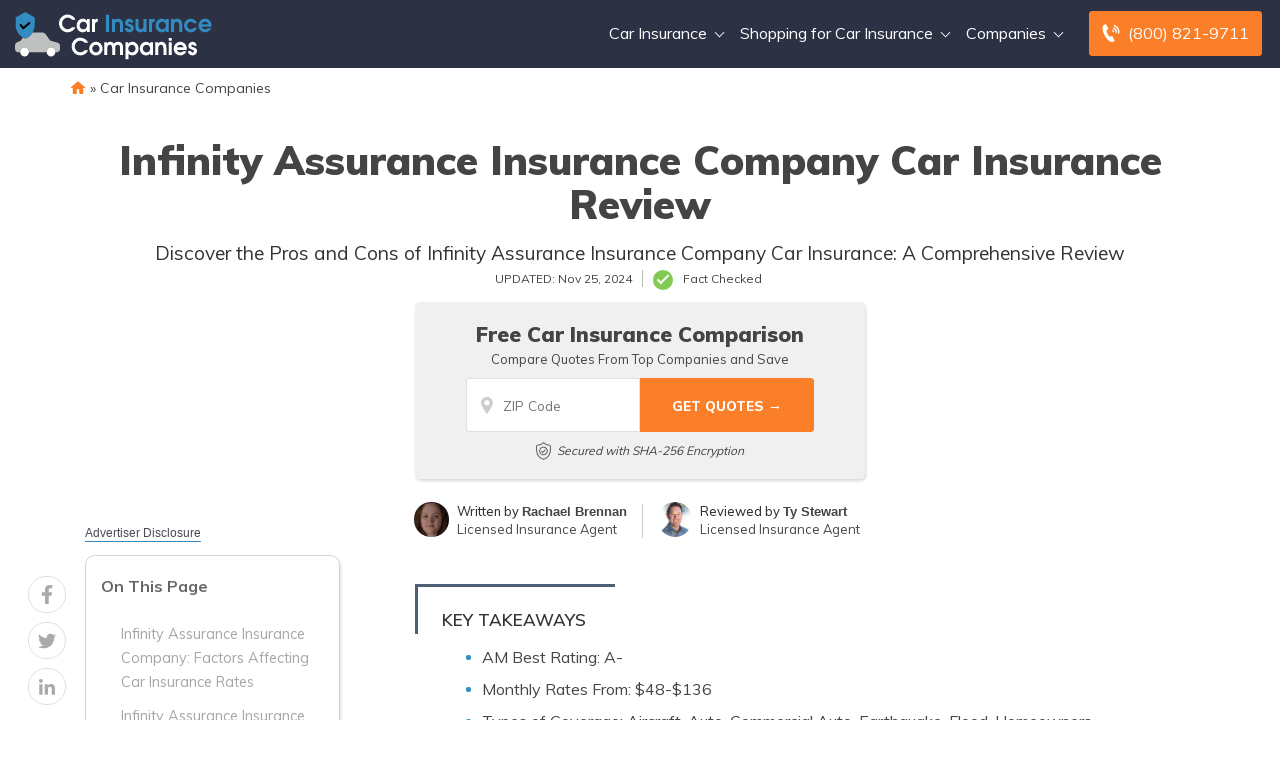

--- FILE ---
content_type: text/html; charset=UTF-8
request_url: https://www.carinsurancecompanies.com/infinity-assurance-insurance-company-car-insurance-review/
body_size: 37938
content:
<!doctype html>
<html dir="ltr" lang="en-US" prefix="og: https://ogp.me/ns#">
<head><meta charset="UTF-8"><script>if(navigator.userAgent.match(/MSIE|Internet Explorer/i)||navigator.userAgent.match(/Trident\/7\..*?rv:11/i)){var href=document.location.href;if(!href.match(/[?&]nowprocket/)){if(href.indexOf("?")==-1){if(href.indexOf("#")==-1){document.location.href=href+"?nowprocket=1"}else{document.location.href=href.replace("#","?nowprocket=1#")}}else{if(href.indexOf("#")==-1){document.location.href=href+"&nowprocket=1"}else{document.location.href=href.replace("#","&nowprocket=1#")}}}}</script><script>(()=>{class RocketLazyLoadScripts{constructor(){this.v="2.0.2",this.userEvents=["keydown","keyup","mousedown","mouseup","mousemove","mouseover","mouseenter","mouseout","mouseleave","touchmove","touchstart","touchend","touchcancel","wheel","click","dblclick","input","visibilitychange"],this.attributeEvents=["onblur","onclick","oncontextmenu","ondblclick","onfocus","onmousedown","onmouseenter","onmouseleave","onmousemove","onmouseout","onmouseover","onmouseup","onmousewheel","onscroll","onsubmit"]}async t(){this.i(),this.o(),/iP(ad|hone)/.test(navigator.userAgent)&&this.h(),this.u(),this.l(this),this.m(),this.k(this),this.p(this),this._(),await Promise.all([this.R(),this.L()]),this.lastBreath=Date.now(),this.S(this),this.P(),this.D(),this.O(),this.M(),await this.C(this.delayedScripts.normal),await this.C(this.delayedScripts.defer),await this.C(this.delayedScripts.async),this.T("domReady"),await this.F(),await this.j(),await this.I(),this.T("windowLoad"),await this.A(),window.dispatchEvent(new Event("rocket-allScriptsLoaded")),this.everythingLoaded=!0,this.lastTouchEnd&&await new Promise((t=>setTimeout(t,500-Date.now()+this.lastTouchEnd))),this.H(),this.T("all"),this.U(),this.W()}i(){this.CSPIssue=sessionStorage.getItem("rocketCSPIssue"),document.addEventListener("securitypolicyviolation",(t=>{this.CSPIssue||"script-src-elem"!==t.violatedDirective||"data"!==t.blockedURI||(this.CSPIssue=!0,sessionStorage.setItem("rocketCSPIssue",!0))}),{isRocket:!0})}o(){window.addEventListener("pageshow",(t=>{this.persisted=t.persisted,this.realWindowLoadedFired=!0}),{isRocket:!0}),window.addEventListener("pagehide",(()=>{this.onFirstUserAction=null}),{isRocket:!0})}h(){let t;function e(e){t=e}window.addEventListener("touchstart",e,{isRocket:!0}),window.addEventListener("touchend",(function i(o){Math.abs(o.changedTouches[0].pageX-t.changedTouches[0].pageX)<10&&Math.abs(o.changedTouches[0].pageY-t.changedTouches[0].pageY)<10&&o.timeStamp-t.timeStamp<200&&(o.target.dispatchEvent(new PointerEvent("click",{target:o.target,bubbles:!0,cancelable:!0})),event.preventDefault(),window.removeEventListener("touchstart",e,{isRocket:!0}),window.removeEventListener("touchend",i,{isRocket:!0}))}),{isRocket:!0})}q(t){this.userActionTriggered||("mousemove"!==t.type||this.firstMousemoveIgnored?"keyup"===t.type||"mouseover"===t.type||"mouseout"===t.type||(this.userActionTriggered=!0,this.onFirstUserAction&&this.onFirstUserAction()):this.firstMousemoveIgnored=!0),"click"===t.type&&t.preventDefault(),this.savedUserEvents.length>0&&(t.stopPropagation(),t.stopImmediatePropagation()),"touchstart"===this.lastEvent&&"touchend"===t.type&&(this.lastTouchEnd=Date.now()),"click"===t.type&&(this.lastTouchEnd=0),this.lastEvent=t.type,this.savedUserEvents.push(t)}u(){this.savedUserEvents=[],this.userEventHandler=this.q.bind(this),this.userEvents.forEach((t=>window.addEventListener(t,this.userEventHandler,{passive:!1,isRocket:!0})))}U(){this.userEvents.forEach((t=>window.removeEventListener(t,this.userEventHandler,{passive:!1,isRocket:!0}))),this.savedUserEvents.forEach((t=>{t.target.dispatchEvent(new window[t.constructor.name](t.type,t))}))}m(){this.eventsMutationObserver=new MutationObserver((t=>{const e="return false";for(const i of t){if("attributes"===i.type){const t=i.target.getAttribute(i.attributeName);t&&t!==e&&(i.target.setAttribute("data-rocket-"+i.attributeName,t),i.target.setAttribute(i.attributeName,e))}"childList"===i.type&&i.addedNodes.forEach((t=>{if(t.nodeType===Node.ELEMENT_NODE)for(const i of t.attributes)this.attributeEvents.includes(i.name)&&i.value&&""!==i.value&&(t.setAttribute("data-rocket-"+i.name,i.value),t.setAttribute(i.name,e))}))}})),this.eventsMutationObserver.observe(document,{subtree:!0,childList:!0,attributeFilter:this.attributeEvents})}H(){this.eventsMutationObserver.disconnect(),this.attributeEvents.forEach((t=>{document.querySelectorAll("[data-rocket-"+t+"]").forEach((e=>{e.setAttribute(t,e.getAttribute("data-rocket-"+t)),e.removeAttribute("data-rocket-"+t)}))}))}k(t){Object.defineProperty(HTMLElement.prototype,"onclick",{get(){return this.rocketonclick},set(e){this.rocketonclick=e,this.setAttribute(t.everythingLoaded?"onclick":"data-rocket-onclick","this.rocketonclick(event)")}})}S(t){function e(e,i){let o=e[i];e[i]=null,Object.defineProperty(e,i,{get:()=>o,set(s){t.everythingLoaded?o=s:e["rocket"+i]=o=s}})}e(document,"onreadystatechange"),e(window,"onload"),e(window,"onpageshow");try{Object.defineProperty(document,"readyState",{get:()=>t.rocketReadyState,set(e){t.rocketReadyState=e},configurable:!0}),document.readyState="loading"}catch(t){console.log("WPRocket DJE readyState conflict, bypassing")}}l(t){this.originalAddEventListener=EventTarget.prototype.addEventListener,this.originalRemoveEventListener=EventTarget.prototype.removeEventListener,this.savedEventListeners=[],EventTarget.prototype.addEventListener=function(e,i,o){o&&o.isRocket||!t.B(e,this)&&!t.userEvents.includes(e)||t.B(e,this)&&!t.userActionTriggered||e.startsWith("rocket-")?t.originalAddEventListener.call(this,e,i,o):t.savedEventListeners.push({target:this,remove:!1,type:e,func:i,options:o})},EventTarget.prototype.removeEventListener=function(e,i,o){o&&o.isRocket||!t.B(e,this)&&!t.userEvents.includes(e)||t.B(e,this)&&!t.userActionTriggered||e.startsWith("rocket-")?t.originalRemoveEventListener.call(this,e,i,o):t.savedEventListeners.push({target:this,remove:!0,type:e,func:i,options:o})}}T(t){"all"===t&&(EventTarget.prototype.addEventListener=this.originalAddEventListener,EventTarget.prototype.removeEventListener=this.originalRemoveEventListener),this.savedEventListeners=this.savedEventListeners.filter((e=>{let i=e.type,o=e.target||window;return"domReady"===t&&"DOMContentLoaded"!==i&&"readystatechange"!==i||("windowLoad"===t&&"load"!==i&&"readystatechange"!==i&&"pageshow"!==i||(this.B(i,o)&&(i="rocket-"+i),e.remove?o.removeEventListener(i,e.func,e.options):o.addEventListener(i,e.func,e.options),!1))}))}p(t){let e;function i(e){return t.everythingLoaded?e:e.split(" ").map((t=>"load"===t||t.startsWith("load.")?"rocket-jquery-load":t)).join(" ")}function o(o){function s(e){const s=o.fn[e];o.fn[e]=o.fn.init.prototype[e]=function(){return this[0]===window&&t.userActionTriggered&&("string"==typeof arguments[0]||arguments[0]instanceof String?arguments[0]=i(arguments[0]):"object"==typeof arguments[0]&&Object.keys(arguments[0]).forEach((t=>{const e=arguments[0][t];delete arguments[0][t],arguments[0][i(t)]=e}))),s.apply(this,arguments),this}}if(o&&o.fn&&!t.allJQueries.includes(o)){const e={DOMContentLoaded:[],"rocket-DOMContentLoaded":[]};for(const t in e)document.addEventListener(t,(()=>{e[t].forEach((t=>t()))}),{isRocket:!0});o.fn.ready=o.fn.init.prototype.ready=function(i){function s(){parseInt(o.fn.jquery)>2?setTimeout((()=>i.bind(document)(o))):i.bind(document)(o)}return t.realDomReadyFired?!t.userActionTriggered||t.fauxDomReadyFired?s():e["rocket-DOMContentLoaded"].push(s):e.DOMContentLoaded.push(s),o([])},s("on"),s("one"),s("off"),t.allJQueries.push(o)}e=o}t.allJQueries=[],o(window.jQuery),Object.defineProperty(window,"jQuery",{get:()=>e,set(t){o(t)}})}P(){const t=new Map;document.write=document.writeln=function(e){const i=document.currentScript,o=document.createRange(),s=i.parentElement;let n=t.get(i);void 0===n&&(n=i.nextSibling,t.set(i,n));const a=document.createDocumentFragment();o.setStart(a,0),a.appendChild(o.createContextualFragment(e)),s.insertBefore(a,n)}}async R(){return new Promise((t=>{this.userActionTriggered?t():this.onFirstUserAction=t}))}async L(){return new Promise((t=>{document.addEventListener("DOMContentLoaded",(()=>{this.realDomReadyFired=!0,t()}),{isRocket:!0})}))}async I(){return this.realWindowLoadedFired?Promise.resolve():new Promise((t=>{window.addEventListener("load",t,{isRocket:!0})}))}M(){this.pendingScripts=[];this.scriptsMutationObserver=new MutationObserver((t=>{for(const e of t)e.addedNodes.forEach((t=>{"SCRIPT"!==t.tagName||t.noModule||t.isWPRocket||this.pendingScripts.push({script:t,promise:new Promise((e=>{const i=()=>{const i=this.pendingScripts.findIndex((e=>e.script===t));i>=0&&this.pendingScripts.splice(i,1),e()};t.addEventListener("load",i,{isRocket:!0}),t.addEventListener("error",i,{isRocket:!0}),setTimeout(i,1e3)}))})}))})),this.scriptsMutationObserver.observe(document,{childList:!0,subtree:!0})}async j(){await this.J(),this.pendingScripts.length?(await this.pendingScripts[0].promise,await this.j()):this.scriptsMutationObserver.disconnect()}D(){this.delayedScripts={normal:[],async:[],defer:[]},document.querySelectorAll("script[type$=rocketlazyloadscript]").forEach((t=>{t.hasAttribute("data-rocket-src")?t.hasAttribute("async")&&!1!==t.async?this.delayedScripts.async.push(t):t.hasAttribute("defer")&&!1!==t.defer||"module"===t.getAttribute("data-rocket-type")?this.delayedScripts.defer.push(t):this.delayedScripts.normal.push(t):this.delayedScripts.normal.push(t)}))}async _(){await this.L();let t=[];document.querySelectorAll("script[type$=rocketlazyloadscript][data-rocket-src]").forEach((e=>{let i=e.getAttribute("data-rocket-src");if(i&&!i.startsWith("data:")){i.startsWith("//")&&(i=location.protocol+i);try{const o=new URL(i).origin;o!==location.origin&&t.push({src:o,crossOrigin:e.crossOrigin||"module"===e.getAttribute("data-rocket-type")})}catch(t){}}})),t=[...new Map(t.map((t=>[JSON.stringify(t),t]))).values()],this.N(t,"preconnect")}async $(t){if(await this.G(),!0!==t.noModule||!("noModule"in HTMLScriptElement.prototype))return new Promise((e=>{let i;function o(){(i||t).setAttribute("data-rocket-status","executed"),e()}try{if(navigator.userAgent.includes("Firefox/")||""===navigator.vendor||this.CSPIssue)i=document.createElement("script"),[...t.attributes].forEach((t=>{let e=t.nodeName;"type"!==e&&("data-rocket-type"===e&&(e="type"),"data-rocket-src"===e&&(e="src"),i.setAttribute(e,t.nodeValue))})),t.text&&(i.text=t.text),t.nonce&&(i.nonce=t.nonce),i.hasAttribute("src")?(i.addEventListener("load",o,{isRocket:!0}),i.addEventListener("error",(()=>{i.setAttribute("data-rocket-status","failed-network"),e()}),{isRocket:!0}),setTimeout((()=>{i.isConnected||e()}),1)):(i.text=t.text,o()),i.isWPRocket=!0,t.parentNode.replaceChild(i,t);else{const i=t.getAttribute("data-rocket-type"),s=t.getAttribute("data-rocket-src");i?(t.type=i,t.removeAttribute("data-rocket-type")):t.removeAttribute("type"),t.addEventListener("load",o,{isRocket:!0}),t.addEventListener("error",(i=>{this.CSPIssue&&i.target.src.startsWith("data:")?(console.log("WPRocket: CSP fallback activated"),t.removeAttribute("src"),this.$(t).then(e)):(t.setAttribute("data-rocket-status","failed-network"),e())}),{isRocket:!0}),s?(t.fetchPriority="high",t.removeAttribute("data-rocket-src"),t.src=s):t.src="data:text/javascript;base64,"+window.btoa(unescape(encodeURIComponent(t.text)))}}catch(i){t.setAttribute("data-rocket-status","failed-transform"),e()}}));t.setAttribute("data-rocket-status","skipped")}async C(t){const e=t.shift();return e?(e.isConnected&&await this.$(e),this.C(t)):Promise.resolve()}O(){this.N([...this.delayedScripts.normal,...this.delayedScripts.defer,...this.delayedScripts.async],"preload")}N(t,e){this.trash=this.trash||[];let i=!0;var o=document.createDocumentFragment();t.forEach((t=>{const s=t.getAttribute&&t.getAttribute("data-rocket-src")||t.src;if(s&&!s.startsWith("data:")){const n=document.createElement("link");n.href=s,n.rel=e,"preconnect"!==e&&(n.as="script",n.fetchPriority=i?"high":"low"),t.getAttribute&&"module"===t.getAttribute("data-rocket-type")&&(n.crossOrigin=!0),t.crossOrigin&&(n.crossOrigin=t.crossOrigin),t.integrity&&(n.integrity=t.integrity),t.nonce&&(n.nonce=t.nonce),o.appendChild(n),this.trash.push(n),i=!1}})),document.head.appendChild(o)}W(){this.trash.forEach((t=>t.remove()))}async F(){try{document.readyState="interactive"}catch(t){}this.fauxDomReadyFired=!0;try{await this.G(),document.dispatchEvent(new Event("rocket-readystatechange")),await this.G(),document.rocketonreadystatechange&&document.rocketonreadystatechange(),await this.G(),document.dispatchEvent(new Event("rocket-DOMContentLoaded")),await this.G(),window.dispatchEvent(new Event("rocket-DOMContentLoaded"))}catch(t){console.error(t)}}async A(){try{document.readyState="complete"}catch(t){}try{await this.G(),document.dispatchEvent(new Event("rocket-readystatechange")),await this.G(),document.rocketonreadystatechange&&document.rocketonreadystatechange(),await this.G(),window.dispatchEvent(new Event("rocket-load")),await this.G(),window.rocketonload&&window.rocketonload(),await this.G(),this.allJQueries.forEach((t=>t(window).trigger("rocket-jquery-load"))),await this.G();const t=new Event("rocket-pageshow");t.persisted=this.persisted,window.dispatchEvent(t),await this.G(),window.rocketonpageshow&&window.rocketonpageshow({persisted:this.persisted})}catch(t){console.error(t)}}async G(){Date.now()-this.lastBreath>45&&(await this.J(),this.lastBreath=Date.now())}async J(){return document.hidden?new Promise((t=>setTimeout(t))):new Promise((t=>requestAnimationFrame(t)))}B(t,e){return e===document&&"readystatechange"===t||(e===document&&"DOMContentLoaded"===t||(e===window&&"DOMContentLoaded"===t||(e===window&&"load"===t||e===window&&"pageshow"===t)))}static run(){(new RocketLazyLoadScripts).t()}}RocketLazyLoadScripts.run()})();</script>
	
	<meta name="viewport" content="width=device-width, initial-scale=1">
	<link rel="profile" href="https://gmpg.org/xfn/11">

	<title>Infinity Assurance Insurance Company Car Insurance Review | CarInsuranceCompanies.com</title><style id="rocket-critical-css">.rll-youtube-player body.home .rll-youtube-player .reddit-embed-bq</style><link rel="preload" data-rocket-preload as="image" href="https://www.carinsurancecompanies.com/wp-content/themes/aiorg/img/shield-big.svg" fetchpriority="high"><link rel="preload" data-rocket-preload as="style" href="https://fonts.googleapis.com/css?family=Montserrat&#038;display=swap" /><style id="" media="print" onload="this.media='all'">/* cyrillic-ext */
@font-face {
  font-family: 'Montserrat';
  font-style: normal;
  font-weight: 400;
  font-display: swap;
  src: url(/fonts.gstatic.com/s/montserrat/v31/JTUHjIg1_i6t8kCHKm4532VJOt5-QNFgpCtr6Hw0aXp-p7K4KLjztg.woff2) format('woff2');
  unicode-range: U+0460-052F, U+1C80-1C8A, U+20B4, U+2DE0-2DFF, U+A640-A69F, U+FE2E-FE2F;
}
/* cyrillic */
@font-face {
  font-family: 'Montserrat';
  font-style: normal;
  font-weight: 400;
  font-display: swap;
  src: url(/fonts.gstatic.com/s/montserrat/v31/JTUHjIg1_i6t8kCHKm4532VJOt5-QNFgpCtr6Hw9aXp-p7K4KLjztg.woff2) format('woff2');
  unicode-range: U+0301, U+0400-045F, U+0490-0491, U+04B0-04B1, U+2116;
}
/* vietnamese */
@font-face {
  font-family: 'Montserrat';
  font-style: normal;
  font-weight: 400;
  font-display: swap;
  src: url(/fonts.gstatic.com/s/montserrat/v31/JTUHjIg1_i6t8kCHKm4532VJOt5-QNFgpCtr6Hw2aXp-p7K4KLjztg.woff2) format('woff2');
  unicode-range: U+0102-0103, U+0110-0111, U+0128-0129, U+0168-0169, U+01A0-01A1, U+01AF-01B0, U+0300-0301, U+0303-0304, U+0308-0309, U+0323, U+0329, U+1EA0-1EF9, U+20AB;
}
/* latin-ext */
@font-face {
  font-family: 'Montserrat';
  font-style: normal;
  font-weight: 400;
  font-display: swap;
  src: url(/fonts.gstatic.com/s/montserrat/v31/JTUHjIg1_i6t8kCHKm4532VJOt5-QNFgpCtr6Hw3aXp-p7K4KLjztg.woff2) format('woff2');
  unicode-range: U+0100-02BA, U+02BD-02C5, U+02C7-02CC, U+02CE-02D7, U+02DD-02FF, U+0304, U+0308, U+0329, U+1D00-1DBF, U+1E00-1E9F, U+1EF2-1EFF, U+2020, U+20A0-20AB, U+20AD-20C0, U+2113, U+2C60-2C7F, U+A720-A7FF;
}
/* latin */
@font-face {
  font-family: 'Montserrat';
  font-style: normal;
  font-weight: 400;
  font-display: swap;
  src: url(/fonts.gstatic.com/s/montserrat/v31/JTUHjIg1_i6t8kCHKm4532VJOt5-QNFgpCtr6Hw5aXp-p7K4KLg.woff2) format('woff2');
  unicode-range: U+0000-00FF, U+0131, U+0152-0153, U+02BB-02BC, U+02C6, U+02DA, U+02DC, U+0304, U+0308, U+0329, U+2000-206F, U+20AC, U+2122, U+2191, U+2193, U+2212, U+2215, U+FEFF, U+FFFD;
}
</style><noscript><link rel="stylesheet" href="https://fonts.googleapis.com/css?family=Montserrat&#038;display=swap" /></noscript><link rel="preload" data-rocket-preload as="style" href="https://fonts.googleapis.com/css2?family=Muli%3Awght%40400%3B500%3B600%3B700%3B800%3B900&#038;ver=1.1.12.61&#038;display=swap" /><style id="" media="print" onload="this.media='all'">/* vietnamese */
@font-face {
  font-family: 'Muli';
  font-style: normal;
  font-weight: 400;
  font-display: swap;
  src: url(/fonts.gstatic.com/s/muli/v34/7Auwp_0qiz-afT3GLQjUwkQ1OQ.woff2) format('woff2');
  unicode-range: U+0102-0103, U+0110-0111, U+0128-0129, U+0168-0169, U+01A0-01A1, U+01AF-01B0, U+0300-0301, U+0303-0304, U+0308-0309, U+0323, U+0329, U+1EA0-1EF9, U+20AB;
}
/* latin-ext */
@font-face {
  font-family: 'Muli';
  font-style: normal;
  font-weight: 400;
  font-display: swap;
  src: url(/fonts.gstatic.com/s/muli/v34/7Auwp_0qiz-afTzGLQjUwkQ1OQ.woff2) format('woff2');
  unicode-range: U+0100-02BA, U+02BD-02C5, U+02C7-02CC, U+02CE-02D7, U+02DD-02FF, U+0304, U+0308, U+0329, U+1D00-1DBF, U+1E00-1E9F, U+1EF2-1EFF, U+2020, U+20A0-20AB, U+20AD-20C0, U+2113, U+2C60-2C7F, U+A720-A7FF;
}
/* latin */
@font-face {
  font-family: 'Muli';
  font-style: normal;
  font-weight: 400;
  font-display: swap;
  src: url(/fonts.gstatic.com/s/muli/v34/7Auwp_0qiz-afTLGLQjUwkQ.woff2) format('woff2');
  unicode-range: U+0000-00FF, U+0131, U+0152-0153, U+02BB-02BC, U+02C6, U+02DA, U+02DC, U+0304, U+0308, U+0329, U+2000-206F, U+20AC, U+2122, U+2191, U+2193, U+2212, U+2215, U+FEFF, U+FFFD;
}
/* vietnamese */
@font-face {
  font-family: 'Muli';
  font-style: normal;
  font-weight: 500;
  font-display: swap;
  src: url(/fonts.gstatic.com/s/muli/v34/7Auwp_0qiz-afT3GLQjUwkQ1OQ.woff2) format('woff2');
  unicode-range: U+0102-0103, U+0110-0111, U+0128-0129, U+0168-0169, U+01A0-01A1, U+01AF-01B0, U+0300-0301, U+0303-0304, U+0308-0309, U+0323, U+0329, U+1EA0-1EF9, U+20AB;
}
/* latin-ext */
@font-face {
  font-family: 'Muli';
  font-style: normal;
  font-weight: 500;
  font-display: swap;
  src: url(/fonts.gstatic.com/s/muli/v34/7Auwp_0qiz-afTzGLQjUwkQ1OQ.woff2) format('woff2');
  unicode-range: U+0100-02BA, U+02BD-02C5, U+02C7-02CC, U+02CE-02D7, U+02DD-02FF, U+0304, U+0308, U+0329, U+1D00-1DBF, U+1E00-1E9F, U+1EF2-1EFF, U+2020, U+20A0-20AB, U+20AD-20C0, U+2113, U+2C60-2C7F, U+A720-A7FF;
}
/* latin */
@font-face {
  font-family: 'Muli';
  font-style: normal;
  font-weight: 500;
  font-display: swap;
  src: url(/fonts.gstatic.com/s/muli/v34/7Auwp_0qiz-afTLGLQjUwkQ.woff2) format('woff2');
  unicode-range: U+0000-00FF, U+0131, U+0152-0153, U+02BB-02BC, U+02C6, U+02DA, U+02DC, U+0304, U+0308, U+0329, U+2000-206F, U+20AC, U+2122, U+2191, U+2193, U+2212, U+2215, U+FEFF, U+FFFD;
}
/* vietnamese */
@font-face {
  font-family: 'Muli';
  font-style: normal;
  font-weight: 600;
  font-display: swap;
  src: url(/fonts.gstatic.com/s/muli/v34/7Auwp_0qiz-afT3GLQjUwkQ1OQ.woff2) format('woff2');
  unicode-range: U+0102-0103, U+0110-0111, U+0128-0129, U+0168-0169, U+01A0-01A1, U+01AF-01B0, U+0300-0301, U+0303-0304, U+0308-0309, U+0323, U+0329, U+1EA0-1EF9, U+20AB;
}
/* latin-ext */
@font-face {
  font-family: 'Muli';
  font-style: normal;
  font-weight: 600;
  font-display: swap;
  src: url(/fonts.gstatic.com/s/muli/v34/7Auwp_0qiz-afTzGLQjUwkQ1OQ.woff2) format('woff2');
  unicode-range: U+0100-02BA, U+02BD-02C5, U+02C7-02CC, U+02CE-02D7, U+02DD-02FF, U+0304, U+0308, U+0329, U+1D00-1DBF, U+1E00-1E9F, U+1EF2-1EFF, U+2020, U+20A0-20AB, U+20AD-20C0, U+2113, U+2C60-2C7F, U+A720-A7FF;
}
/* latin */
@font-face {
  font-family: 'Muli';
  font-style: normal;
  font-weight: 600;
  font-display: swap;
  src: url(/fonts.gstatic.com/s/muli/v34/7Auwp_0qiz-afTLGLQjUwkQ.woff2) format('woff2');
  unicode-range: U+0000-00FF, U+0131, U+0152-0153, U+02BB-02BC, U+02C6, U+02DA, U+02DC, U+0304, U+0308, U+0329, U+2000-206F, U+20AC, U+2122, U+2191, U+2193, U+2212, U+2215, U+FEFF, U+FFFD;
}
/* vietnamese */
@font-face {
  font-family: 'Muli';
  font-style: normal;
  font-weight: 700;
  font-display: swap;
  src: url(/fonts.gstatic.com/s/muli/v34/7Auwp_0qiz-afT3GLQjUwkQ1OQ.woff2) format('woff2');
  unicode-range: U+0102-0103, U+0110-0111, U+0128-0129, U+0168-0169, U+01A0-01A1, U+01AF-01B0, U+0300-0301, U+0303-0304, U+0308-0309, U+0323, U+0329, U+1EA0-1EF9, U+20AB;
}
/* latin-ext */
@font-face {
  font-family: 'Muli';
  font-style: normal;
  font-weight: 700;
  font-display: swap;
  src: url(/fonts.gstatic.com/s/muli/v34/7Auwp_0qiz-afTzGLQjUwkQ1OQ.woff2) format('woff2');
  unicode-range: U+0100-02BA, U+02BD-02C5, U+02C7-02CC, U+02CE-02D7, U+02DD-02FF, U+0304, U+0308, U+0329, U+1D00-1DBF, U+1E00-1E9F, U+1EF2-1EFF, U+2020, U+20A0-20AB, U+20AD-20C0, U+2113, U+2C60-2C7F, U+A720-A7FF;
}
/* latin */
@font-face {
  font-family: 'Muli';
  font-style: normal;
  font-weight: 700;
  font-display: swap;
  src: url(/fonts.gstatic.com/s/muli/v34/7Auwp_0qiz-afTLGLQjUwkQ.woff2) format('woff2');
  unicode-range: U+0000-00FF, U+0131, U+0152-0153, U+02BB-02BC, U+02C6, U+02DA, U+02DC, U+0304, U+0308, U+0329, U+2000-206F, U+20AC, U+2122, U+2191, U+2193, U+2212, U+2215, U+FEFF, U+FFFD;
}
/* vietnamese */
@font-face {
  font-family: 'Muli';
  font-style: normal;
  font-weight: 800;
  font-display: swap;
  src: url(/fonts.gstatic.com/s/muli/v34/7Auwp_0qiz-afT3GLQjUwkQ1OQ.woff2) format('woff2');
  unicode-range: U+0102-0103, U+0110-0111, U+0128-0129, U+0168-0169, U+01A0-01A1, U+01AF-01B0, U+0300-0301, U+0303-0304, U+0308-0309, U+0323, U+0329, U+1EA0-1EF9, U+20AB;
}
/* latin-ext */
@font-face {
  font-family: 'Muli';
  font-style: normal;
  font-weight: 800;
  font-display: swap;
  src: url(/fonts.gstatic.com/s/muli/v34/7Auwp_0qiz-afTzGLQjUwkQ1OQ.woff2) format('woff2');
  unicode-range: U+0100-02BA, U+02BD-02C5, U+02C7-02CC, U+02CE-02D7, U+02DD-02FF, U+0304, U+0308, U+0329, U+1D00-1DBF, U+1E00-1E9F, U+1EF2-1EFF, U+2020, U+20A0-20AB, U+20AD-20C0, U+2113, U+2C60-2C7F, U+A720-A7FF;
}
/* latin */
@font-face {
  font-family: 'Muli';
  font-style: normal;
  font-weight: 800;
  font-display: swap;
  src: url(/fonts.gstatic.com/s/muli/v34/7Auwp_0qiz-afTLGLQjUwkQ.woff2) format('woff2');
  unicode-range: U+0000-00FF, U+0131, U+0152-0153, U+02BB-02BC, U+02C6, U+02DA, U+02DC, U+0304, U+0308, U+0329, U+2000-206F, U+20AC, U+2122, U+2191, U+2193, U+2212, U+2215, U+FEFF, U+FFFD;
}
/* vietnamese */
@font-face {
  font-family: 'Muli';
  font-style: normal;
  font-weight: 900;
  font-display: swap;
  src: url(/fonts.gstatic.com/s/muli/v34/7Auwp_0qiz-afT3GLQjUwkQ1OQ.woff2) format('woff2');
  unicode-range: U+0102-0103, U+0110-0111, U+0128-0129, U+0168-0169, U+01A0-01A1, U+01AF-01B0, U+0300-0301, U+0303-0304, U+0308-0309, U+0323, U+0329, U+1EA0-1EF9, U+20AB;
}
/* latin-ext */
@font-face {
  font-family: 'Muli';
  font-style: normal;
  font-weight: 900;
  font-display: swap;
  src: url(/fonts.gstatic.com/s/muli/v34/7Auwp_0qiz-afTzGLQjUwkQ1OQ.woff2) format('woff2');
  unicode-range: U+0100-02BA, U+02BD-02C5, U+02C7-02CC, U+02CE-02D7, U+02DD-02FF, U+0304, U+0308, U+0329, U+1D00-1DBF, U+1E00-1E9F, U+1EF2-1EFF, U+2020, U+20A0-20AB, U+20AD-20C0, U+2113, U+2C60-2C7F, U+A720-A7FF;
}
/* latin */
@font-face {
  font-family: 'Muli';
  font-style: normal;
  font-weight: 900;
  font-display: swap;
  src: url(/fonts.gstatic.com/s/muli/v34/7Auwp_0qiz-afTLGLQjUwkQ.woff2) format('woff2');
  unicode-range: U+0000-00FF, U+0131, U+0152-0153, U+02BB-02BC, U+02C6, U+02DA, U+02DC, U+0304, U+0308, U+0329, U+2000-206F, U+20AC, U+2122, U+2191, U+2193, U+2212, U+2215, U+FEFF, U+FFFD;
}
</style><noscript><link rel="stylesheet" href="https://fonts.googleapis.com/css2?family=Muli%3Awght%40400%3B500%3B600%3B700%3B800%3B900&#038;ver=1.1.12.61&#038;display=swap" /></noscript>
	<style>img:is([sizes="auto" i], [sizes^="auto," i]) { contain-intrinsic-size: 3000px 1500px }</style>
	
		<!-- All in One SEO Pro 4.8.6 - aioseo.com -->
	<meta name="description" content="Looking for a comprehensive review of Infinity Assurance Insurance Company&#039;s car insurance? Read this article to learn about their coverage options, customer service, and pricing to make an informed decision for your auto insurance needs.." />
	<meta name="robots" content="max-snippet:-1, max-image-preview:large, max-video-preview:-1" />
	<meta name="author" content="Nate Hirai"/>
	<link rel="canonical" href="https://www.carinsurancecompanies.com/infinity-assurance-insurance-company-car-insurance-review/" />
	<meta name="generator" content="All in One SEO Pro (AIOSEO) 4.8.6" />
		<meta property="og:locale" content="en_US" />
		<meta property="og:site_name" content="CarInsuranceCompanies.com | Car Insurance Companies | Find Car Insurance Companies Online" />
		<meta property="og:type" content="article" />
		<meta property="og:title" content="Infinity Assurance Insurance Company Car Insurance Review | CarInsuranceCompanies.com" />
		<meta property="og:description" content="Looking for a comprehensive review of Infinity Assurance Insurance Company&#039;s car insurance? Read this article to learn about their coverage options, customer service, and pricing to make an informed decision for your auto insurance needs.." />
		<meta property="og:url" content="https://www.carinsurancecompanies.com/infinity-assurance-insurance-company-car-insurance-review/" />
		<meta property="og:image" content="https://www.carinsurancecompanies.com/wp-content/uploads/99444fdf-cicompaniescom-logo-dark.svg" />
		<meta property="og:image:secure_url" content="https://www.carinsurancecompanies.com/wp-content/uploads/99444fdf-cicompaniescom-logo-dark.svg" />
		<meta property="article:published_time" content="2023-09-01T23:30:00+00:00" />
		<meta property="article:modified_time" content="2024-11-26T01:58:35+00:00" />
		<meta name="twitter:card" content="summary" />
		<meta name="twitter:site" content="@companies_car" />
		<meta name="twitter:title" content="Infinity Assurance Insurance Company Car Insurance Review | CarInsuranceCompanies.com" />
		<meta name="twitter:description" content="Looking for a comprehensive review of Infinity Assurance Insurance Company&#039;s car insurance? Read this article to learn about their coverage options, customer service, and pricing to make an informed decision for your auto insurance needs.." />
		<meta name="twitter:creator" content="@companies_car" />
		<meta name="twitter:image" content="https://www.carinsurancecompanies.com/wp-content/uploads/99444fdf-cicompaniescom-logo-dark.svg" />
		<script type="application/ld+json" class="aioseo-schema">
			{"@context":"https:\/\/schema.org","@graph":[{"@type":"Article","@id":"https:\/\/www.carinsurancecompanies.com\/infinity-assurance-insurance-company-car-insurance-review\/#article","name":"Infinity Assurance Insurance Company Car Insurance Review | CarInsuranceCompanies.com","headline":"Infinity Assurance Insurance Company Car Insurance Review","author":{"@id":"https:\/\/www.carinsurancecompanies.com\/author\/nate-hiraiquote-com\/#author"},"publisher":{"@id":"https:\/\/www.carinsurancecompanies.com\/#organization"},"image":{"@type":"ImageObject","url":"https:\/\/www.carinsurancecompanies.com\/wp-content\/uploads\/99444fdf-cicompaniescom-logo-dark.svg","@id":"https:\/\/www.carinsurancecompanies.com\/#articleImage","width":100,"height":100},"datePublished":"2023-09-01T17:30:00-06:00","dateModified":"2024-11-25T19:58:35-06:00","inLanguage":"en-US","mainEntityOfPage":{"@id":"https:\/\/www.carinsurancecompanies.com\/infinity-assurance-insurance-company-car-insurance-review\/#webpage"},"isPartOf":{"@id":"https:\/\/www.carinsurancecompanies.com\/infinity-assurance-insurance-company-car-insurance-review\/#webpage"},"articleSection":"Car Insurance Companies, Company Reviews"},{"@type":"BreadcrumbList","@id":"https:\/\/www.carinsurancecompanies.com\/infinity-assurance-insurance-company-car-insurance-review\/#breadcrumblist","itemListElement":[{"@type":"ListItem","@id":"https:\/\/www.carinsurancecompanies.com#listItem","position":1,"name":"Home","item":"https:\/\/www.carinsurancecompanies.com","nextItem":{"@type":"ListItem","@id":"https:\/\/www.carinsurancecompanies.com\/car-insurance-companies\/#listItem","name":"Car Insurance Companies"}},{"@type":"ListItem","@id":"https:\/\/www.carinsurancecompanies.com\/car-insurance-companies\/#listItem","position":2,"name":"Car Insurance Companies","previousItem":{"@type":"ListItem","@id":"https:\/\/www.carinsurancecompanies.com#listItem","name":"Home"}}]},{"@type":"Organization","@id":"https:\/\/www.carinsurancecompanies.com\/#organization","name":"CarInsuranceCompanies.com","description":"Car Insurance Companies | Find Car Insurance Companies Online","url":"https:\/\/www.carinsurancecompanies.com\/","logo":{"@type":"ImageObject","url":"https:\/\/www.carinsurancecompanies.com\/wp-content\/uploads\/99444fdf-cicompaniescom-logo-dark.svg","@id":"https:\/\/www.carinsurancecompanies.com\/infinity-assurance-insurance-company-car-insurance-review\/#organizationLogo","width":100,"height":100},"image":{"@id":"https:\/\/www.carinsurancecompanies.com\/infinity-assurance-insurance-company-car-insurance-review\/#organizationLogo"},"sameAs":["https:\/\/twitter.com\/companies_car"]},{"@type":"Person","@id":"https:\/\/www.carinsurancecompanies.com\/author\/nate-hiraiquote-com\/#author","url":"https:\/\/www.carinsurancecompanies.com\/author\/nate-hiraiquote-com\/","name":"Nate Hirai","image":{"@type":"ImageObject","@id":"https:\/\/www.carinsurancecompanies.com\/infinity-assurance-insurance-company-car-insurance-review\/#authorImage","url":"https:\/\/secure.gravatar.com\/avatar\/9b0b74e4e01f0209f5fa74183a36eabc7d57f0433f4f6e1165ff7929cc818b4b?s=96&d=mm&r=g","width":96,"height":96,"caption":"Nate Hirai"}},{"@type":"WebPage","@id":"https:\/\/www.carinsurancecompanies.com\/infinity-assurance-insurance-company-car-insurance-review\/#webpage","url":"https:\/\/www.carinsurancecompanies.com\/infinity-assurance-insurance-company-car-insurance-review\/","name":"Infinity Assurance Insurance Company Car Insurance Review | CarInsuranceCompanies.com","description":"Looking for a comprehensive review of Infinity Assurance Insurance Company's car insurance? Read this article to learn about their coverage options, customer service, and pricing to make an informed decision for your auto insurance needs..","inLanguage":"en-US","isPartOf":{"@id":"https:\/\/www.carinsurancecompanies.com\/#website"},"breadcrumb":{"@id":"https:\/\/www.carinsurancecompanies.com\/infinity-assurance-insurance-company-car-insurance-review\/#breadcrumblist"},"author":{"@id":"https:\/\/www.carinsurancecompanies.com\/author\/nate-hiraiquote-com\/#author"},"creator":{"@id":"https:\/\/www.carinsurancecompanies.com\/author\/nate-hiraiquote-com\/#author"},"datePublished":"2023-09-01T17:30:00-06:00","dateModified":"2024-11-25T19:58:35-06:00"},{"@type":"WebSite","@id":"https:\/\/www.carinsurancecompanies.com\/#website","url":"https:\/\/www.carinsurancecompanies.com\/","name":"CarInsuranceCompanies.com","description":"Car Insurance Companies | Find Car Insurance Companies Online","inLanguage":"en-US","publisher":{"@id":"https:\/\/www.carinsurancecompanies.com\/#organization"}}]}
		</script>
		<!-- All in One SEO Pro -->

<link rel='dns-prefetch' href='//ajax.googleapis.com' />
<link rel='dns-prefetch' href='//cdnjs.cloudflare.com' />
<link rel='dns-prefetch' href='//fonts.googleapis.com' />
<link rel='dns-prefetch' href='//res.cloudinary.com' />
<link rel='dns-prefetch' href='//unpkg.com' />
<link rel='dns-prefetch' href='//static.getclicky.com' />
<link rel='dns-prefetch' href='//in.getclicky.com' />
<link rel='dns-prefetch' href='//fonts.gstatic.com' />
<link href='https://fonts.gstatic.com' crossorigin rel='preconnect' />
<link rel="alternate" type="application/rss+xml" title="CarInsuranceCompanies.com &raquo; Feed" href="https://www.carinsurancecompanies.com/feed/" />
<link rel="alternate" type="application/rss+xml" title="CarInsuranceCompanies.com &raquo; Comments Feed" href="https://www.carinsurancecompanies.com/comments/feed/" />
<style id='classic-theme-styles-inline-css'>
/*! This file is auto-generated */
.wp-block-button__link{color:#fff;background-color:#32373c;border-radius:9999px;box-shadow:none;text-decoration:none;padding:calc(.667em + 2px) calc(1.333em + 2px);font-size:1.125em}.wp-block-file__button{background:#32373c;color:#fff;text-decoration:none}
</style>
<style id='global-styles-inline-css'>
:root{--wp--preset--aspect-ratio--square: 1;--wp--preset--aspect-ratio--4-3: 4/3;--wp--preset--aspect-ratio--3-4: 3/4;--wp--preset--aspect-ratio--3-2: 3/2;--wp--preset--aspect-ratio--2-3: 2/3;--wp--preset--aspect-ratio--16-9: 16/9;--wp--preset--aspect-ratio--9-16: 9/16;--wp--preset--color--black: #000000;--wp--preset--color--cyan-bluish-gray: #abb8c3;--wp--preset--color--white: #ffffff;--wp--preset--color--pale-pink: #f78da7;--wp--preset--color--vivid-red: #cf2e2e;--wp--preset--color--luminous-vivid-orange: #ff6900;--wp--preset--color--luminous-vivid-amber: #fcb900;--wp--preset--color--light-green-cyan: #7bdcb5;--wp--preset--color--vivid-green-cyan: #00d084;--wp--preset--color--pale-cyan-blue: #8ed1fc;--wp--preset--color--vivid-cyan-blue: #0693e3;--wp--preset--color--vivid-purple: #9b51e0;--wp--preset--gradient--vivid-cyan-blue-to-vivid-purple: linear-gradient(135deg,rgba(6,147,227,1) 0%,rgb(155,81,224) 100%);--wp--preset--gradient--light-green-cyan-to-vivid-green-cyan: linear-gradient(135deg,rgb(122,220,180) 0%,rgb(0,208,130) 100%);--wp--preset--gradient--luminous-vivid-amber-to-luminous-vivid-orange: linear-gradient(135deg,rgba(252,185,0,1) 0%,rgba(255,105,0,1) 100%);--wp--preset--gradient--luminous-vivid-orange-to-vivid-red: linear-gradient(135deg,rgba(255,105,0,1) 0%,rgb(207,46,46) 100%);--wp--preset--gradient--very-light-gray-to-cyan-bluish-gray: linear-gradient(135deg,rgb(238,238,238) 0%,rgb(169,184,195) 100%);--wp--preset--gradient--cool-to-warm-spectrum: linear-gradient(135deg,rgb(74,234,220) 0%,rgb(151,120,209) 20%,rgb(207,42,186) 40%,rgb(238,44,130) 60%,rgb(251,105,98) 80%,rgb(254,248,76) 100%);--wp--preset--gradient--blush-light-purple: linear-gradient(135deg,rgb(255,206,236) 0%,rgb(152,150,240) 100%);--wp--preset--gradient--blush-bordeaux: linear-gradient(135deg,rgb(254,205,165) 0%,rgb(254,45,45) 50%,rgb(107,0,62) 100%);--wp--preset--gradient--luminous-dusk: linear-gradient(135deg,rgb(255,203,112) 0%,rgb(199,81,192) 50%,rgb(65,88,208) 100%);--wp--preset--gradient--pale-ocean: linear-gradient(135deg,rgb(255,245,203) 0%,rgb(182,227,212) 50%,rgb(51,167,181) 100%);--wp--preset--gradient--electric-grass: linear-gradient(135deg,rgb(202,248,128) 0%,rgb(113,206,126) 100%);--wp--preset--gradient--midnight: linear-gradient(135deg,rgb(2,3,129) 0%,rgb(40,116,252) 100%);--wp--preset--font-size--small: 13px;--wp--preset--font-size--medium: 20px;--wp--preset--font-size--large: 36px;--wp--preset--font-size--x-large: 42px;--wp--preset--spacing--20: 0.44rem;--wp--preset--spacing--30: 0.67rem;--wp--preset--spacing--40: 1rem;--wp--preset--spacing--50: 1.5rem;--wp--preset--spacing--60: 2.25rem;--wp--preset--spacing--70: 3.38rem;--wp--preset--spacing--80: 5.06rem;--wp--preset--shadow--natural: 6px 6px 9px rgba(0, 0, 0, 0.2);--wp--preset--shadow--deep: 12px 12px 50px rgba(0, 0, 0, 0.4);--wp--preset--shadow--sharp: 6px 6px 0px rgba(0, 0, 0, 0.2);--wp--preset--shadow--outlined: 6px 6px 0px -3px rgba(255, 255, 255, 1), 6px 6px rgba(0, 0, 0, 1);--wp--preset--shadow--crisp: 6px 6px 0px rgba(0, 0, 0, 1);}:where(.is-layout-flex){gap: 0.5em;}:where(.is-layout-grid){gap: 0.5em;}body .is-layout-flex{display: flex;}.is-layout-flex{flex-wrap: wrap;align-items: center;}.is-layout-flex > :is(*, div){margin: 0;}body .is-layout-grid{display: grid;}.is-layout-grid > :is(*, div){margin: 0;}:where(.wp-block-columns.is-layout-flex){gap: 2em;}:where(.wp-block-columns.is-layout-grid){gap: 2em;}:where(.wp-block-post-template.is-layout-flex){gap: 1.25em;}:where(.wp-block-post-template.is-layout-grid){gap: 1.25em;}.has-black-color{color: var(--wp--preset--color--black) !important;}.has-cyan-bluish-gray-color{color: var(--wp--preset--color--cyan-bluish-gray) !important;}.has-white-color{color: var(--wp--preset--color--white) !important;}.has-pale-pink-color{color: var(--wp--preset--color--pale-pink) !important;}.has-vivid-red-color{color: var(--wp--preset--color--vivid-red) !important;}.has-luminous-vivid-orange-color{color: var(--wp--preset--color--luminous-vivid-orange) !important;}.has-luminous-vivid-amber-color{color: var(--wp--preset--color--luminous-vivid-amber) !important;}.has-light-green-cyan-color{color: var(--wp--preset--color--light-green-cyan) !important;}.has-vivid-green-cyan-color{color: var(--wp--preset--color--vivid-green-cyan) !important;}.has-pale-cyan-blue-color{color: var(--wp--preset--color--pale-cyan-blue) !important;}.has-vivid-cyan-blue-color{color: var(--wp--preset--color--vivid-cyan-blue) !important;}.has-vivid-purple-color{color: var(--wp--preset--color--vivid-purple) !important;}.has-black-background-color{background-color: var(--wp--preset--color--black) !important;}.has-cyan-bluish-gray-background-color{background-color: var(--wp--preset--color--cyan-bluish-gray) !important;}.has-white-background-color{background-color: var(--wp--preset--color--white) !important;}.has-pale-pink-background-color{background-color: var(--wp--preset--color--pale-pink) !important;}.has-vivid-red-background-color{background-color: var(--wp--preset--color--vivid-red) !important;}.has-luminous-vivid-orange-background-color{background-color: var(--wp--preset--color--luminous-vivid-orange) !important;}.has-luminous-vivid-amber-background-color{background-color: var(--wp--preset--color--luminous-vivid-amber) !important;}.has-light-green-cyan-background-color{background-color: var(--wp--preset--color--light-green-cyan) !important;}.has-vivid-green-cyan-background-color{background-color: var(--wp--preset--color--vivid-green-cyan) !important;}.has-pale-cyan-blue-background-color{background-color: var(--wp--preset--color--pale-cyan-blue) !important;}.has-vivid-cyan-blue-background-color{background-color: var(--wp--preset--color--vivid-cyan-blue) !important;}.has-vivid-purple-background-color{background-color: var(--wp--preset--color--vivid-purple) !important;}.has-black-border-color{border-color: var(--wp--preset--color--black) !important;}.has-cyan-bluish-gray-border-color{border-color: var(--wp--preset--color--cyan-bluish-gray) !important;}.has-white-border-color{border-color: var(--wp--preset--color--white) !important;}.has-pale-pink-border-color{border-color: var(--wp--preset--color--pale-pink) !important;}.has-vivid-red-border-color{border-color: var(--wp--preset--color--vivid-red) !important;}.has-luminous-vivid-orange-border-color{border-color: var(--wp--preset--color--luminous-vivid-orange) !important;}.has-luminous-vivid-amber-border-color{border-color: var(--wp--preset--color--luminous-vivid-amber) !important;}.has-light-green-cyan-border-color{border-color: var(--wp--preset--color--light-green-cyan) !important;}.has-vivid-green-cyan-border-color{border-color: var(--wp--preset--color--vivid-green-cyan) !important;}.has-pale-cyan-blue-border-color{border-color: var(--wp--preset--color--pale-cyan-blue) !important;}.has-vivid-cyan-blue-border-color{border-color: var(--wp--preset--color--vivid-cyan-blue) !important;}.has-vivid-purple-border-color{border-color: var(--wp--preset--color--vivid-purple) !important;}.has-vivid-cyan-blue-to-vivid-purple-gradient-background{background: var(--wp--preset--gradient--vivid-cyan-blue-to-vivid-purple) !important;}.has-light-green-cyan-to-vivid-green-cyan-gradient-background{background: var(--wp--preset--gradient--light-green-cyan-to-vivid-green-cyan) !important;}.has-luminous-vivid-amber-to-luminous-vivid-orange-gradient-background{background: var(--wp--preset--gradient--luminous-vivid-amber-to-luminous-vivid-orange) !important;}.has-luminous-vivid-orange-to-vivid-red-gradient-background{background: var(--wp--preset--gradient--luminous-vivid-orange-to-vivid-red) !important;}.has-very-light-gray-to-cyan-bluish-gray-gradient-background{background: var(--wp--preset--gradient--very-light-gray-to-cyan-bluish-gray) !important;}.has-cool-to-warm-spectrum-gradient-background{background: var(--wp--preset--gradient--cool-to-warm-spectrum) !important;}.has-blush-light-purple-gradient-background{background: var(--wp--preset--gradient--blush-light-purple) !important;}.has-blush-bordeaux-gradient-background{background: var(--wp--preset--gradient--blush-bordeaux) !important;}.has-luminous-dusk-gradient-background{background: var(--wp--preset--gradient--luminous-dusk) !important;}.has-pale-ocean-gradient-background{background: var(--wp--preset--gradient--pale-ocean) !important;}.has-electric-grass-gradient-background{background: var(--wp--preset--gradient--electric-grass) !important;}.has-midnight-gradient-background{background: var(--wp--preset--gradient--midnight) !important;}.has-small-font-size{font-size: var(--wp--preset--font-size--small) !important;}.has-medium-font-size{font-size: var(--wp--preset--font-size--medium) !important;}.has-large-font-size{font-size: var(--wp--preset--font-size--large) !important;}.has-x-large-font-size{font-size: var(--wp--preset--font-size--x-large) !important;}
:where(.wp-block-post-template.is-layout-flex){gap: 1.25em;}:where(.wp-block-post-template.is-layout-grid){gap: 1.25em;}
:where(.wp-block-columns.is-layout-flex){gap: 2em;}:where(.wp-block-columns.is-layout-grid){gap: 2em;}
:root :where(.wp-block-pullquote){font-size: 1.5em;line-height: 1.6;}
</style>
<link data-minify="1" rel='preload'  href='https://www.carinsurancecompanies.com/wp-content/cache/min/1/wp-content/plugins/leads-master/assets/styles.css?ver=1763500008' data-rocket-async="style" as="style" onload="this.onload=null;this.rel='stylesheet'" onerror="this.removeAttribute('data-rocket-async')"  media='all' />
<link data-minify="1" rel='preload'  href='https://www.carinsurancecompanies.com/wp-content/cache/min/1/wp-content/plugins/leads-master/assets/tlite.css?ver=1763500008' data-rocket-async="style" as="style" onload="this.onload=null;this.rel='stylesheet'" onerror="this.removeAttribute('data-rocket-async')"  media='all' />
<link rel='preload'  href='https://www.carinsurancecompanies.com/wp-content/plugins/easy-table-of-contents/assets/css/screen.min.css?ver=2.0.63' data-rocket-async="style" as="style" onload="this.onload=null;this.rel='stylesheet'" onerror="this.removeAttribute('data-rocket-async')"  media='all' />
<link data-minify="1" rel='preload'  href='https://www.carinsurancecompanies.com/wp-content/cache/min/1/wp-content/uploads/maxmegamenu/style.css?ver=1763500008' data-rocket-async="style" as="style" onload="this.onload=null;this.rel='stylesheet'" onerror="this.removeAttribute('data-rocket-async')"  media='all' />

<link data-minify="1" rel='preload'  href='https://www.carinsurancecompanies.com/wp-content/cache/min/1/wp-content/themes/aiorg/css/aiorg.css?ver=1763500008' data-rocket-async="style" as="style" onload="this.onload=null;this.rel='stylesheet'" onerror="this.removeAttribute('data-rocket-async')"  media='all' />
<link rel='preload'  href='https://www.carinsurancecompanies.com/wp-content/themes/aiorg/style.css?ver=1.1.12.61' data-rocket-async="style" as="style" onload="this.onload=null;this.rel='stylesheet'" onerror="this.removeAttribute('data-rocket-async')"  media='all' />
<link rel='preload'  href='https://www.carinsurancecompanies.com/wp-content/themes/phoenix/css/bootstrap.min.css?ver=3.4.1' data-rocket-async="style" as="style" onload="this.onload=null;this.rel='stylesheet'" onerror="this.removeAttribute('data-rocket-async')"  media='all' />
<link data-minify="1" rel='preload'  href='https://www.carinsurancecompanies.com/wp-content/cache/min/1/wp-content/themes/phoenix/css/phoenix.css?ver=1763500009' data-rocket-async="style" as="style" onload="this.onload=null;this.rel='stylesheet'" onerror="this.removeAttribute('data-rocket-async')"  media='all' />

<link data-minify="1" rel='preload'  href='https://www.carinsurancecompanies.com/wp-content/cache/min/1/wp-content/plugins/tablepress-premium/css/build/default.css?ver=1763500009' data-rocket-async="style" as="style" onload="this.onload=null;this.rel='stylesheet'" onerror="this.removeAttribute('data-rocket-async')"  media='all' />
<link data-minify="1" rel='preload'  href='https://www.carinsurancecompanies.com/wp-content/cache/min/1/wp-content/plugins/tablepress-premium/modules/css/build/datatables.buttons.css?ver=1763500009' data-rocket-async="style" as="style" onload="this.onload=null;this.rel='stylesheet'" onerror="this.removeAttribute('data-rocket-async')"  media='all' />
<link data-minify="1" rel='preload'  href='https://www.carinsurancecompanies.com/wp-content/cache/min/1/wp-content/plugins/tablepress-premium/modules/css/build/datatables.columnfilterwidgets.css?ver=1763500009' data-rocket-async="style" as="style" onload="this.onload=null;this.rel='stylesheet'" onerror="this.removeAttribute('data-rocket-async')"  media='all' />
<link data-minify="1" rel='preload'  href='https://www.carinsurancecompanies.com/wp-content/cache/min/1/wp-content/plugins/tablepress-premium/modules/css/build/datatables.fixedheader.css?ver=1763500009' data-rocket-async="style" as="style" onload="this.onload=null;this.rel='stylesheet'" onerror="this.removeAttribute('data-rocket-async')"  media='all' />
<link data-minify="1" rel='preload'  href='https://www.carinsurancecompanies.com/wp-content/cache/min/1/wp-content/plugins/tablepress-premium/modules/css/build/datatables.fixedcolumns.css?ver=1763500009' data-rocket-async="style" as="style" onload="this.onload=null;this.rel='stylesheet'" onerror="this.removeAttribute('data-rocket-async')"  media='all' />
<link data-minify="1" rel='preload'  href='https://www.carinsurancecompanies.com/wp-content/cache/min/1/wp-content/plugins/tablepress-premium/modules/css/build/datatables.scroll-buttons.css?ver=1763500009' data-rocket-async="style" as="style" onload="this.onload=null;this.rel='stylesheet'" onerror="this.removeAttribute('data-rocket-async')"  media='all' />
<link data-minify="1" rel='preload'  href='https://www.carinsurancecompanies.com/wp-content/cache/min/1/wp-content/plugins/tablepress-premium/modules/css/build/datatables.serverside-processing.css?ver=1763500009' data-rocket-async="style" as="style" onload="this.onload=null;this.rel='stylesheet'" onerror="this.removeAttribute('data-rocket-async')"  media='all' />
<link data-minify="1" rel='preload'  href='https://www.carinsurancecompanies.com/wp-content/cache/min/1/wp-content/plugins/tablepress-premium/modules/css/build/responsive-tables.css?ver=1763500009' data-rocket-async="style" as="style" onload="this.onload=null;this.rel='stylesheet'" onerror="this.removeAttribute('data-rocket-async')"  media='all' />
<style id='rocket-lazyload-inline-css'>
.rll-youtube-player{position:relative;padding-bottom:56.23%;height:0;overflow:hidden;max-width:100%;}.rll-youtube-player:focus-within{outline: 2px solid currentColor;outline-offset: 5px;}.rll-youtube-player iframe{position:absolute;top:0;left:0;width:100%;height:100%;z-index:100;background:0 0}.rll-youtube-player img{bottom:0;display:block;left:0;margin:auto;max-width:100%;width:100%;position:absolute;right:0;top:0;border:none;height:auto;-webkit-transition:.4s all;-moz-transition:.4s all;transition:.4s all}.rll-youtube-player img:hover{-webkit-filter:brightness(75%)}.rll-youtube-player .play{height:100%;width:100%;left:0;top:0;position:absolute;background:url(https://www.carinsurancecompanies.com/wp-content/plugins/wp-rocket/assets/img/youtube.png) no-repeat center;background-color: transparent !important;cursor:pointer;border:none;}
</style>
<link rel="https://api.w.org/" href="https://www.carinsurancecompanies.com/wp-json/" /><link rel="alternate" title="JSON" type="application/json" href="https://www.carinsurancecompanies.com/wp-json/wp/v2/posts/146590" /><link rel="EditURI" type="application/rsd+xml" title="RSD" href="https://www.carinsurancecompanies.com/xmlrpc.php?rsd" />
<link rel='shortlink' href='https://www.carinsurancecompanies.com/?p=146590' />
<link rel="alternate" title="oEmbed (JSON)" type="application/json+oembed" href="https://www.carinsurancecompanies.com/wp-json/oembed/1.0/embed?url=https%3A%2F%2Fwww.carinsurancecompanies.com%2Finfinity-assurance-insurance-company-car-insurance-review%2F" />
<link rel="alternate" title="oEmbed (XML)" type="text/xml+oembed" href="https://www.carinsurancecompanies.com/wp-json/oembed/1.0/embed?url=https%3A%2F%2Fwww.carinsurancecompanies.com%2Finfinity-assurance-insurance-company-car-insurance-review%2F&#038;format=xml" />
      <script type="rocketlazyloadscript">
         var QUOTE_POPUP_TYPES = new Array();
                     QUOTE_POPUP_TYPES['auto'] = true;
         
         var QUOTE_NATIVE_TYPES = new Array();
                     QUOTE_NATIVE_TYPES['auto'] = true;
               </script>
              <script type="rocketlazyloadscript">
            window.phoenix = window.phoenix || [];
            phoenix.config = {
                lifeModalFormEnabled: 'false',
                                  tablePressShowAllBtn: 'true',
                  tablePressShowAllBtnRowFix: 'false',
                                pageCategory: 'Car Insurance CompaniesCompany Reviews',
            }
        </script>
        <meta name="google-site-verification" content="k3ITl-xOpFEFWu_HNIHuGuDH9_Q5c-xUYqEESn-Tlyc" />
<!-- Google Tag Manager -->
<script type="rocketlazyloadscript">(function(w,d,s,l,i){w[l]=w[l]||[];w[l].push({'gtm.start':
new Date().getTime(),event:'gtm.js'});var f=d.getElementsByTagName(s)[0],
j=d.createElement(s),dl=l!='dataLayer'?'&l='+l:'';j.async=true;j.src=
'https://www.googletagmanager.com/gtm.js?id='+i+dl;f.parentNode.insertBefore(j,f);
})(window,document,'script','dataLayer','GTM-52HD25');</script>
<!-- End Google Tag Manager -->        <!--Customizer CSS-->
        <style type="text/css">

        main#primary .hero {
            background-image: linear-gradient(180deg,#2d3142 0%,rgba(15,71,115,.9) 100%),url(https://www.carinsurancecompanies.com/wp-content/uploads/ac219374-cicompaniescom-hero-default.jpg)        }
        main#primary .responsive-mda .mda-contents, #mdabottom .quote-new-360-mda .responsive-mda .mda-contents {
            background-image: linear-gradient(180deg,#2d3142 0%,rgba(15,71,115,.9) 100%), url(/wp-content/themes/aiorg/img/mda-background-pattern.svg)        }
        main a { color:#328cc1; }main a:hover { color:#328cc1; }main a:visited { color:#328cc1; }main a[href="#mdatop"]:hover { color:#328cc1; }main .featured-articles .featured-article-card .featured-article-title h4 { color:#328cc1; }.author-expert-tables .author-table td p a.author span:hover { color:#328cc1; }.date-disclaimer p.advertiser-disclaimer a.disclosure-link:hover { color:#328cc1; }#ez-toc-container nav ul li a:hover { color:#328cc1; }.press-row .press-date-title h3 a { color:#328cc1; }::selection { background-color:#328cc1; }::-moz-selection { background-color:#328cc1; }main a[href="#mdatop"], main a[href="#mdabottom"] { border-bottom:3px solid #328cc1; }main a[href="#mdatop"]:hover, main a[href="#mdabottom"]:hover { border-bottom:3px solid #328cc1; }main a:hover { border-bottom:1px solid #328cc1; }.main-navigation .nav-menu .menu-item.menu-item-has-children:hover a, .main-navigation .menu .menu-item.menu-item-has-children:hover a { border-top:4px solid #328cc1; }main blockquote { border-left:5px dotted #328cc1; }main ul li::before { background-color:#328cc1; }.main-content div.ninja_table_wrapper table tr.footable-filtering th form div.footable-filtering-search div.input-group button.btn-primary, main#primary div.main-content div.ninja_table_wrapper table tfoot tr.footable-paging td div ul.pagination li.footable-page.active a { background-color:#328cc1!important; }main#primary div.main-content div.ninja_table_wrapper table tfoot tr.footable-paging td div ul.pagination li.footable-page.active a { border-color:#328cc1!important; }main#primary div.main-content div.ninja_table_wrapper table tfoot tr.footable-paging td div ul.pagination li.footable-page:not(.active) a { color:#328cc1!important; }#ez-toc-container nav ul li a:hover { color:#328cc1!important; }.social .link { background-color:#328cc1; }.social .link:hover { box-shadow:0 0 0 4px rgba(50, 140, 193, 0.5); }.return-to-top:hover, .category-pagination .page:hover, .category-pagination .page.active { background-color:#328cc1; }.return-to-top:hover, .category-pagination .page:hover, .category-pagination .page.active { border-color:#328cc1; }.return-to-top:hover, .category-pagination .page:hover { box-shadow:0 0 0 5px rgba(50, 140, 193, 0.5); }.wpcf7-form .checkbox label input:checked + span::before { background-color:#328cc1; }.wpcf7-form .checkbox label input:checked + span::before { border-color:#328cc1; }.wpcf7-form input[type="submit"] { background-color:#328cc1; }.post-type-archive-company .su-box .su-box-title, .search .su-box .su-box-title { background-color:#4f5d75; }.single-company .editorial-disclaimer + .su-box .su-box-title { background-color:#4f5d75; }.review-star .review-result { background-color:#328cc1; }.wp_review_comments_template #commentsAdd #respond form .comment-form-cookies-consent input:checked + label::before { border-color:#328cc1; }.wp_review_comments_template #commentsAdd #respond form .comment-form-cookies-consent input:checked + label::before { background-color:#328cc1; }#commentform .form-submit input[type="submit"] { background-color:#328cc1; }.related-posts .related-group h4.group-active, .related-posts .related-group h4:hover { color:#328cc1; }:root { --plyr-color-main:#328cc1; }.plyr .plyr__control--overlaid, .plyr .plyr__control.plyr__control:hover, .plyr .plyr__control.plyr__control:focus, .plyr--video .plyr__control.plyr__tab-focus, .plyr--video .plyr__control:hover, .plyr--video .plyr__control[aria-expanded=true] { background:#328cc1; }.plyr__control.plyr__tab-focus, .plyr .plyr__control.plyr__control:hover, .plyr .plyr__control.plyr__control:focus { box-shadow:0 0 0 5px rgba(50, 140, 193, 0.5); }.plyr input[type="range"] { color:#328cc1; }main#primary.front #blurbs .blurb-column .blurb .blurb-content .blurb-image, body.page-template-fb-landing #blurbs .blurb-column .blurb .blurb-content .blurb-image { background-color:#328cc1; }main#primary.front #blurbs .blurb-column .blurb .blurb-content .blurb-container h4, body.page-template-fb-landing #blurbs .blurb-column .blurb .blurb-content .blurb-container h4 { border-bottom:3px solid #328cc1; }main .featured-articles .featured-article-card:hover .featured-article-title h4 { border-bottom:1px solid #328cc1; }.press-row .press-date-title h3 a:hover { border-bottom:1px solid #328cc1; }.author-expert-tables .author-table td p .author { border-bottom:1px solid #328cc1; }.date-disclaimer .advertiser-disclaimer .disclosure-link { border-bottom:1px solid #328cc1; }.state-map-wrapper svg .state a:hover path, .states-wrapper .state-wrapper .state-map a:hover svg path { fill:#328cc1; }main#primary.front #blurbs .blurb-column .blurb .blurb-content .blurb-image, body.page-template-fb-landing #blurbs .blurb-column .blurb .blurb-content .blurb-image { background-color:#4f5d75; }main#primary.front #blurbs .blurb-column .blurb, body.page-template-fb-landing #blurbs .blurb-column .blurb { border-top:10px solid #4f5d75; }main#primary.front #blurbs .blurb-column .blurb .blurb-content .blurb-container h4, body.page-template-fb-landing #blurbs .blurb-column .blurb .blurb-content .blurb-container h4 { border-bottom:3px solid #4f5d75; }.su-box::before, .su-box::after, #ez-toc-container .ez-toc-title-container, .su-spoiler .su-spoiler-title { background-color:#4f5d75; }table thead th { border-bottom:3px solid#4f5d75!important; }.table-show-all-button a.button:hover { background-color:#4f5d75!important; }.gctable thead tr td, .ctrtable thead tr td, .iltable thead tr td { background-color:#4f5d75; }@media (max-width: 640px) { main#primary .hero { background-image: linear-gradient(180deg,#2d3142 0%,rgba(15,71,115,.9) 100%)}}@media (max-width: 450px) {
			#footer-widgets .footer-widget .footer-menus #footer-right-2 {
				display: none;
			}
		}


        </style>
        <!--/Customizer CSS-->
            <style>
    @media (max-width: 550px) {
        body.single-company.fire-reviews-template #fire-reviews-hero #mdatop {
            display: block;
        }
    </style>
    <script type="application/ld+json" class="phoenix-schema">{"@context":"https://schema.org","@type":"FAQPage","mainEntity":[{"@type":"Question","name":"What is Infinity Assurance Insurance Company?\n","acceptedAnswer":{"@type":"Answer","text":"Infinity Assurance Insurance Company is an insurance provider that offers car insurance coverage.\n"}},{"@type":"Question","name":"What does the article review about Infinity Assurance Insurance Company car insurance?\n","acceptedAnswer":{"@type":"Answer","text":"The article listed in cell E2164 reviews the car insurance provided by Infinity Assurance Insurance Company.\n"}},{"@type":"Question","name":"What are the coverage options offered by Infinity Assurance Insurance Company?\n","acceptedAnswer":{"@type":"Answer","text":"Infinity Assurance Insurance Company offers a range of coverage options, including liability coverage, collision coverage, comprehensive coverage, uninsured/underinsured motorist coverage, and personal injury protection.\n"}},{"@type":"Question","name":"How can I contact Infinity Assurance Insurance Company?\n","acceptedAnswer":{"@type":"Answer","text":"You can contact Infinity Assurance Insurance Company by visiting their website and using the provided contact information, such as their customer service phone number or email address.\n"}},{"@type":"Question","name":"Does Infinity Assurance Insurance Company provide discounts on car insurance?\n","acceptedAnswer":{"@type":"Answer","text":"Yes, Infinity Assurance Insurance Company offers various discounts on car insurance. These discounts may include safe driver discounts, multi-policy discounts, and discounts for certain safety features installed in your vehicle.\n"}},{"@type":"Question","name":"Are there any customer reviews or ratings available for Infinity Assurance Insurance Company?\n","acceptedAnswer":{"@type":"Answer","text":"Yes, you can find customer reviews and ratings for Infinity Assurance Insurance Company on various review websites or by searching online. These reviews can provide insights into the experiences of other customers with the company&#8217;s car insurance services.\n"}},{"@type":"Question","name":"Does Infinity Assurance Insurance Company offer any additional benefits or services?\n","acceptedAnswer":{"@type":"Answer","text":"Infinity Assurance Insurance Company may offer additional benefits or services, such as roadside assistance, rental car reimbursement, and customizable coverage options. It is recommended to review their policy details or contact the company directly to learn more about these offerings.\n"}}]}</script>    <style>
    .main-content .tablepress-scroll-wrapper .dataTables_length,
    .main-content .tablepress-scroll-wrapper select[name$="length"],
    .main-content .tablepress-scroll-wrapper select[name$="length"] + label {
        display: none;
    }
    </style>
    		<style id="wp-custom-css">
			#footer-widgets .footer-widget .footer-menus a img {
	max-width: 180px;
	margin: 0 0 -6px 0;
}

.grecaptcha-badge {
	visibility: hidden;
}

.author-expert-tables .author-table td p a.author, .author-expert-tables .author-table td p span {
	font-size: 16px;
}

body.home #mdabottom .quote-new-360-mda .responsive-mda .mda-contents {
	background-image: linear-gradient(180deg,#2d3142 0%,rgba(15,71,115,.9) 100%),url(/wp-content/themes/aiorg/img/mda-background-pattern.svg);
}

main#primary #mdatop .responsive-mda .mda-contents {
	background-color: #e7ebf2;
	background-image: none;
}

main#primary #mdatop .responsive-mda .mda-contents h2, main#primary #mdatop .responsive-mda .mda-contents p {
	color: #454647;
}

/* Fire templates */
@media (min-width: 990px) {
	body.fire-basic-template:not(.archive) #page.dark-header:not(.scrolling) header, 
	body.fire-reviews-template:not(.archive) #page.dark-header:not(.scrolling) header {
		background-color: #2c3244;
	}
}

img[alt*="Progressive"]:not(.mav-partner__image), img[alt*="progressive"],
div[alt*="Progressive"], div[alt*="progressive"],
img[src*="Progressive"], img[src*="progressive"],
.ae-related-articles,
.header-featured-image,
.fire-cards-wrap,
.company-card,
section#member-latest
body.obrella.home section.reviews,
iframe[title*="Progressive"],
iframe[title*="progressive"],
.featured-articles
 {
	display: none !important;
}		</style>
		<style type="text/css">/** Mega Menu CSS: fs **/</style>
<noscript><style id="rocket-lazyload-nojs-css">.rll-youtube-player, [data-lazy-src]{display:none !important;}</style></noscript><script type="rocketlazyloadscript">
/*! loadCSS rel=preload polyfill. [c]2017 Filament Group, Inc. MIT License */
(function(w){"use strict";if(!w.loadCSS){w.loadCSS=function(){}}
var rp=loadCSS.relpreload={};rp.support=(function(){var ret;try{ret=w.document.createElement("link").relList.supports("preload")}catch(e){ret=!1}
return function(){return ret}})();rp.bindMediaToggle=function(link){var finalMedia=link.media||"all";function enableStylesheet(){link.media=finalMedia}
if(link.addEventListener){link.addEventListener("load",enableStylesheet)}else if(link.attachEvent){link.attachEvent("onload",enableStylesheet)}
setTimeout(function(){link.rel="stylesheet";link.media="only x"});setTimeout(enableStylesheet,3000)};rp.poly=function(){if(rp.support()){return}
var links=w.document.getElementsByTagName("link");for(var i=0;i<links.length;i++){var link=links[i];if(link.rel==="preload"&&link.getAttribute("as")==="style"&&!link.getAttribute("data-loadcss")){link.setAttribute("data-loadcss",!0);rp.bindMediaToggle(link)}}};if(!rp.support()){rp.poly();var run=w.setInterval(rp.poly,500);if(w.addEventListener){w.addEventListener("load",function(){rp.poly();w.clearInterval(run)})}else if(w.attachEvent){w.attachEvent("onload",function(){rp.poly();w.clearInterval(run)})}}
if(typeof exports!=="undefined"){exports.loadCSS=loadCSS}
else{w.loadCSS=loadCSS}}(typeof global!=="undefined"?global:this))
</script>
    <allow-navigation href="https://*youtube.com/*"></allow-navigation>
<meta name="generator" content="WP Rocket 3.18.2" data-wpr-features="wpr_delay_js wpr_defer_js wpr_minify_js wpr_async_css wpr_lazyload_images wpr_lazyload_iframes wpr_oci wpr_image_dimensions wpr_minify_css wpr_desktop wpr_dns_prefetch" /></head>


<body data-rsssl=1 class="wp-singular post-template-default single single-post postid-146590 single-format-standard wp-custom-logo wp-theme-phoenix wp-child-theme-aiorg mega-menu-menu-1 no-sidebar fire-basic-template carinsurancecompanies-com" id="aiorg-theme">

<!-- Google Tag Manager (noscript) -->
<noscript><iframe src="https://www.googletagmanager.com/ns.html?id=GTM-52HD25"
height="0" width="0" style="display:none;visibility:hidden"></iframe></noscript>
<!-- End Google Tag Manager (noscript) -->
<div  id="page" class="site dark-header" data-types-count="1">
	<a class="skip-link screen-reader-text" href="#primary">Skip to content</a>

<header  id="masthead" class="site-header1">
    <div  class="container">
        <div class="row">

                        <div class="col-xs-2 mobile-show">

                <div class="mobile-menu-trigger">

                    <svg xmlns="http://www.w3.org/2000/svg" width="18" height="18" viewBox="0 0 18 18"><g transform="translate(1 2)" fill="#454647" fill-rule="evenodd"><rect width="16" height="2" rx="1"></rect><rect y="6" width="16" height="2" rx="1"></rect><rect y="12" width="16" height="2" rx="1"></rect></g></svg>

                </div>

            </div>
            
            <div id="site-logo-container" class="col-md-2">
                <div class="site-branding">
                    <div class="inner">
                                                                            <a href="/" class="custom-logo-link" rel="home">
                                                    
                                                            <img alt="CarInsuranceCompanies.com" src="https://www.carinsurancecompanies.com/wp-content/uploads/4a676abf-cicompaniescom-logo-light.svg" width="auto" height="auto" class="custom-logo custom-logo-light" />
                                                        <img alt="CarInsuranceCompanies.com" src="https://www.carinsurancecompanies.com/wp-content/uploads/99444fdf-cicompaniescom-logo-dark.svg" width="auto" height="auto" class="custom-logo" />
                        </a>

                                            </div>
                </div><!-- .site-branding -->

            </div>

                        <div id="header-mda-container" class="col-md-10 col-xs-12 ins-type-single">

                
                <div class="phone-header">
                                            <a href="tel:(800) 821-9711" aria-label="Call to (800) 821-9711">
                            
                            <svg height="18" width="18" viewBox="0 0 15 16" xmlns="http://www.w3.org/2000/svg">
                                <path d="M9.5,15.77C4.5,18-3.35,3.19,1.56.69L3,0,5.38,4.55,4,5.23C2.5,6,5.58,12,7.1,11.23l1.4-.68,2.4,4.53ZM8.42,6.83l2,.58a2,2,0,0,0-.16-1.55A2.13,2.13,0,0,0,9,4.86Zm1.23-4a4.27,4.27,0,0,1,2.56,2A4.08,4.08,0,0,1,12.55,8l-1.22-.35a2.92,2.92,0,0,0-.24-2.26A3,3,0,0,0,9.29,4ZM10.3.67a6.51,6.51,0,0,1,3.91,3.1,6.3,6.3,0,0,1,.52,4.9L13.5,8.3a5.06,5.06,0,0,0-.41-3.92A5.29,5.29,0,0,0,10,1.89Z" fill-rule="evenodd" transform="translate(-0.01)"></path>
                            </svg>

                            <span class="mobile-hide">(800) 821-9711</span>
                        </a>
                                    </div>


                <div class="header-mda ins-type-single ">
                                            <div  class="quote-new-360-mda">
                            <section class="responsive-mda mda">
                                <div class="mda-contents">
                                    <label>Car Insurance Comparison</label>    <form class='mda-form' rel='nofollow' action="/quotes" autocomplete='off' method="post">
                                          <!-- Single insurance type -->
          <input type="hidden" id="type" name="type" value="Auto" />
        
       <!-- Hidden fields -->
       <div class='field-holder mda-zip-field' title="ZIP Code must be filled out!"><input size='5' type="tel" inputmode="numeric" maxlength="5" name="zipcode" value="" class='mda-zip' autocomplete='postal-code' placeholder='ZIP Code'/></div>
       <input type='hidden' name='referrer' value='www.carinsurancecompanies.com%2Finfinity-assurance-insurance-company-car-insurance-review%2F' />
       <input type='hidden' name='tag' value='sticky-header'/>

       <input type='hidden' name='experimentId' value='' />
       <input type='hidden' name='useragent' value='Mozilla/5.0 (Macintosh; Intel Mac OS X 10_15_7) AppleWebKit/537.36 (KHTML, like Gecko) Chrome/131.0.0.0 Safari/537.36; ClaudeBot/1.0; +claudebot@anthropic.com)' />

       <!-- Hidden fields for paid traffic users -->
       <input type='hidden' name='utm_source' value=''><input type='hidden' name='utm_medium' value=''><input type='hidden' name='utm_campaign' value=''><input type='hidden' name='utm_term' value=''><input type='hidden' name='utm_content' value=''><input type='hidden' name='utm_adgroup' value=''><input type='hidden' name='gclid' value=''><input type='hidden' name='token' value=''><input type='hidden' name='publisher_id' value=''>
       <!-- MA / QW hidden fields -->
              
       <div class='field-holder mda-submit-field' title='Tap to get your quotes!'><input type="button" value="Get Quotes →" class='mda-submit'/></div>
        
           </form>

     <p class="secured-mda"><img src="data:image/svg+xml,%3Csvg%20xmlns='http://www.w3.org/2000/svg'%20viewBox='0%200%2013%2013'%3E%3C/svg%3E" alt="secured lock" width="13" height="13" data-lazy-src="/wp-content/plugins/leads-master/assets/images/secured_lock.svg"><noscript><img src="/wp-content/plugins/leads-master/assets/images/secured_lock.svg" alt="secured lock" width="13" height="13"></noscript>&nbsp;Secured with SHA-256 Encryption</p>
     <p class="secured-mda-ad-disclosures hide">
      <!--<svg xmlns="http://www.w3.org/2000/svg" width="15" height="14" viewBox="0 0 19 18" fill="none">
        <g clip-path="url(#clip0_2070_2838)">
          <path d="M12.2002 7.28564H6.98413C6.40798 7.28564 5.94092 7.75273 5.94092 8.32886V11.4585C5.94092 12.0346 6.40798 12.5017 6.98413 12.5017H12.2002C12.7763 12.5017 13.2434 12.0346 13.2434 11.4585V8.32886C13.2434 7.75273 12.7763 7.28564 12.2002 7.28564Z" stroke="#B7B7B7" stroke-width="0.725715" stroke-linecap="round" stroke-linejoin="round"/>
          <path d="M9.59291 10.1555C9.44856 10.1555 9.33154 10.0385 9.33154 9.89417C9.33154 9.74983 9.44856 9.63281 9.59291 9.63281" stroke="#B7B7B7" stroke-width="0.725715"/>
          <path d="M9.59229 10.1555C9.73663 10.1555 9.85365 10.0385 9.85365 9.89417C9.85365 9.74983 9.73663 9.63281 9.59229 9.63281" stroke="#B7B7B7" stroke-width="0.725715"/>
          <path d="M6.98438 7.28553V5.72071C6.98438 5.02901 7.25915 4.36565 7.74825 3.87655C8.23735 3.38745 8.90069 3.11267 9.59241 3.11267C10.2841 3.11267 10.9475 3.38745 11.4366 3.87655C11.9257 4.36565 12.2005 5.02901 12.2005 5.72071V7.28553" stroke="#B7B7B7" stroke-width="0.725715" stroke-linecap="round" stroke-linejoin="round"/>
          <path d="M9.59218 16.6745C4.94918 15.4358 1.76807 12.6824 1.76807 7.80714V1.02625H17.4163V7.80714C17.4163 12.679 14.24 15.4344 9.59218 16.6745Z" stroke="#B7B7B7" stroke-width="0.725715" stroke-linecap="round" stroke-linejoin="round"/>
        </g>
        <defs>
          <clipPath id="clip0_2070_2838">
            <rect width="17.4172" height="17.4172" fill="white" transform="translate(0.883789 0.141846)"/>
          </clipPath>
        </defs>
      </svg>--> By clicking, you agree to our <a href='/terms-of-use/'>Terms of Use</a></p>

      <div class='ae-mda-brand-logos hide'>
                
        <div class="brands-container ">
            <!-- TODO - replace with dynamic cycling of insurance type related logos get_provider_logo_matrix() -->
            <img width="214" height="79" src="data:image/svg+xml,%3Csvg%20xmlns='http://www.w3.org/2000/svg'%20viewBox='0%200%20214%2079'%3E%3C/svg%3E" alt="Nationwide" class="nationwide" data-lazy-src="/wp-content/themes/phoenix/images/front-2025/nationwide.png"><noscript><img width="214" height="79" src="/wp-content/themes/phoenix/images/front-2025/nationwide.png" alt="Nationwide" class="nationwide"></noscript>
            <img width="318" height="45" src="data:image/svg+xml,%3Csvg%20xmlns='http://www.w3.org/2000/svg'%20viewBox='0%200%20318%2045'%3E%3C/svg%3E" alt="State Farm" class="statefarm" data-lazy-src="/wp-content/themes/phoenix/images/front-2025/state-farm.png"><noscript><img width="318" height="45" src="/wp-content/themes/phoenix/images/front-2025/state-farm.png" alt="State Farm" class="statefarm"></noscript>
            <img width="248" height="54" src="data:image/svg+xml,%3Csvg%20xmlns='http://www.w3.org/2000/svg'%20viewBox='0%200%20248%2054'%3E%3C/svg%3E" alt="Allstate" class="allstate" data-lazy-src="/wp-content/themes/phoenix/images/front-2025/allstate.png"><noscript><img width="248" height="54" src="/wp-content/themes/phoenix/images/front-2025/allstate.png" alt="Allstate" class="allstate"></noscript>
        </div>
      </div>
                                </div>
                            </section>
                        </div>
                    
                    
                </div>


                                <nav id="site-navigation" class="main-navigation mobile-hide noAnimation">

                    <div id="mega-menu-wrap-menu-1" class="mega-menu-wrap"><div class="mega-menu-toggle"><div class="mega-toggle-blocks-left"></div><div class="mega-toggle-blocks-center"></div><div class="mega-toggle-blocks-right"><div class='mega-toggle-block mega-menu-toggle-animated-block mega-toggle-block-0' id='mega-toggle-block-0'><button aria-label="Toggle Menu" class="mega-toggle-animated mega-toggle-animated-slider" type="button" aria-expanded="false">
                  <span class="mega-toggle-animated-box">
                    <span class="mega-toggle-animated-inner"></span>
                  </span>
                </button></div></div></div><ul id="mega-menu-menu-1" class="mega-menu max-mega-menu mega-menu-horizontal mega-no-js" data-event="hover_intent" data-effect="disabled" data-effect-speed="200" data-effect-mobile="disabled" data-effect-speed-mobile="0" data-mobile-force-width="false" data-second-click="go" data-document-click="collapse" data-vertical-behaviour="standard" data-breakpoint="991" data-unbind="true" data-mobile-state="collapse_all" data-mobile-direction="vertical" data-hover-intent-timeout="300" data-hover-intent-interval="100"><li class="mega-menu-item mega-menu-item-type-custom mega-menu-item-object-custom mega-menu-item-has-children mega-menu-megamenu mega-menu-grid mega-align-bottom-left mega-menu-grid mega-menu-item-130433" id="mega-menu-item-130433"><a class="mega-menu-link" aria-expanded="false" tabindex="0">Car Insurance<span class="mega-indicator" aria-hidden="true"></span></a>
<ul class="mega-sub-menu" role='presentation'>
<li class="mega-menu-row" id="mega-menu-130433-0">
	<ul class="mega-sub-menu" style='--columns:1' role='presentation'>
<li class="mega-menu-column mega-menu-columns-1-of-1" style="--columns:1; --span:1" id="mega-menu-130433-0-0">
		<ul class="mega-sub-menu">
<li class="mega-no-link mega-menu-item mega-menu-item-type-custom mega-menu-item-object-custom mega-menu-item-has-children mega-4-columns mega-menu-item-130434 no-link" id="mega-menu-item-130434"><a class="mega-menu-link" href="https://www.carinsurancecompanies.com/category/car-insurance-encyclopedia/">Car Insurance Resources<span class="mega-indicator" aria-hidden="true"></span></a>
			<ul class="mega-sub-menu">
<li class="mega-separator mega-separator-2 mega-menu-item mega-menu-item-type-post_type mega-menu-item-object-post mega-menu-item-130440 separator separator-2" id="mega-menu-item-130440"><a class="mega-menu-link" href="https://www.carinsurancecompanies.com/car-insurance-quotes/">Get a Car Insurance Quote</a></li><li class="mega-menu-item mega-menu-item-type-post_type mega-menu-item-object-post mega-menu-item-189733" id="mega-menu-item-189733"><a class="mega-menu-link" href="https://www.carinsurancecompanies.com/what-to-do-after-a-car-accident/">What to Do After a Car Accident</a></li><li class="mega-separator mega-separator-2 mega-menu-item mega-menu-item-type-post_type mega-menu-item-object-post mega-menu-item-130441 separator separator-2" id="mega-menu-item-130441"><a class="mega-menu-link" href="https://www.carinsurancecompanies.com/car-insurance-101/">Car Insurance 101</a></li><li class="mega-menu-item mega-menu-item-type-post_type mega-menu-item-object-post mega-menu-item-130442" id="mega-menu-item-130442"><a class="mega-menu-link" href="https://www.carinsurancecompanies.com/car-insurance-companies/">Car Insurance Companies</a></li><li class="mega-menu-item mega-menu-item-type-post_type mega-menu-item-object-post mega-menu-item-189734" id="mega-menu-item-189734"><a class="mega-menu-link" href="https://www.carinsurancecompanies.com/how-to-buy-a-car-top-tips-when-shopping-for-a-new-vehicle/">How to Buy a Car</a></li>			</ul>
</li>		</ul>
</li>	</ul>
</li><li class="mega-menu-row" id="mega-menu-130433-1">
	<ul class="mega-sub-menu" style='--columns:1' role='presentation'>
<li class="mega-menu-column mega-menu-columns-1-of-1" style="--columns:1; --span:1" id="mega-menu-130433-1-0">
		<ul class="mega-sub-menu">
<li class="mega-no-link mega-menu-item mega-menu-item-type-custom mega-menu-item-object-custom mega-menu-item-has-children mega-menu-item-130435 no-link" id="mega-menu-item-130435"><a class="mega-menu-link" href="https://www.carinsurancecompanies.com/category/best-car-insurance/best-car-insurance-by-state/">Car Insurance by State<span class="mega-indicator" aria-hidden="true"></span></a>
			<ul class="mega-sub-menu">
<li class="mega-menu-inline mega-menu-item mega-menu-item-type-post_type mega-menu-item-object-post mega-menu-item-130466 menu-inline" id="mega-menu-item-130466"><a class="mega-menu-link" href="https://www.carinsurancecompanies.com/alabama-car-insurance/">AL</a></li><li class="mega-menu-inline mega-menu-item mega-menu-item-type-post_type mega-menu-item-object-post mega-menu-item-130464 menu-inline" id="mega-menu-item-130464"><a class="mega-menu-link" href="https://www.carinsurancecompanies.com/alaska-car-insurance/">AK</a></li><li class="mega-menu-inline mega-menu-item mega-menu-item-type-post_type mega-menu-item-object-post mega-menu-item-130465 menu-inline" id="mega-menu-item-130465"><a class="mega-menu-link" href="https://www.carinsurancecompanies.com/arkansas-car-insurance/">AR</a></li><li class="mega-menu-inline mega-menu-item mega-menu-item-type-post_type mega-menu-item-object-post mega-menu-item-130467 menu-inline" id="mega-menu-item-130467"><a class="mega-menu-link" href="https://www.carinsurancecompanies.com/arizona-car-insurance/">AZ</a></li><li class="mega-menu-inline mega-menu-item mega-menu-item-type-post_type mega-menu-item-object-post mega-menu-item-130468 menu-inline" id="mega-menu-item-130468"><a class="mega-menu-link" href="https://www.carinsurancecompanies.com/california-car-insurance/">CA</a></li><li class="mega-menu-inline mega-menu-item mega-menu-item-type-post_type mega-menu-item-object-post mega-menu-item-130469 menu-inline" id="mega-menu-item-130469"><a class="mega-menu-link" href="https://www.carinsurancecompanies.com/colorado-car-insurance/">CO</a></li><li class="mega-menu-inline mega-menu-item mega-menu-item-type-post_type mega-menu-item-object-post mega-menu-item-130470 menu-inline" id="mega-menu-item-130470"><a class="mega-menu-link" href="https://www.carinsurancecompanies.com/connecticut-car-insurance/">CT</a></li><li class="mega-menu-inline mega-menu-item mega-menu-item-type-post_type mega-menu-item-object-post mega-menu-item-130471 menu-inline" id="mega-menu-item-130471"><a class="mega-menu-link" href="https://www.carinsurancecompanies.com/delaware-car-insurance/">DE</a></li><li class="mega-menu-inline mega-menu-item mega-menu-item-type-post_type mega-menu-item-object-post mega-menu-item-130472 menu-inline" id="mega-menu-item-130472"><a class="mega-menu-link" href="https://www.carinsurancecompanies.com/florida-car-insurance/">FL</a></li><li class="mega-menu-inline mega-menu-item mega-menu-item-type-post_type mega-menu-item-object-post mega-menu-item-130473 menu-inline" id="mega-menu-item-130473"><a class="mega-menu-link" href="https://www.carinsurancecompanies.com/georgia-car-insurance/">GA</a></li><li class="mega-menu-inline mega-menu-item mega-menu-item-type-post_type mega-menu-item-object-post mega-menu-item-130475 menu-inline" id="mega-menu-item-130475"><a class="mega-menu-link" href="https://www.carinsurancecompanies.com/idaho-car-insurance/">ID</a></li><li class="mega-menu-inline mega-menu-item mega-menu-item-type-post_type mega-menu-item-object-post mega-menu-item-130476 menu-inline" id="mega-menu-item-130476"><a class="mega-menu-link" href="https://www.carinsurancecompanies.com/illinois-car-insurance/">IL</a></li><li class="mega-menu-inline mega-menu-item mega-menu-item-type-post_type mega-menu-item-object-post mega-menu-item-130477 menu-inline" id="mega-menu-item-130477"><a class="mega-menu-link" href="https://www.carinsurancecompanies.com/indiana-car-insurance/">IN</a></li><li class="mega-menu-inline mega-menu-item mega-menu-item-type-post_type mega-menu-item-object-post mega-menu-item-130478 menu-inline" id="mega-menu-item-130478"><a class="mega-menu-link" href="https://www.carinsurancecompanies.com/iowa-car-insurance/">IA</a></li><li class="mega-menu-inline mega-menu-item mega-menu-item-type-post_type mega-menu-item-object-post mega-menu-item-130480 menu-inline" id="mega-menu-item-130480"><a class="mega-menu-link" href="https://www.carinsurancecompanies.com/kentucky-car-insurance/">KY</a></li><li class="mega-menu-inline mega-menu-item mega-menu-item-type-post_type mega-menu-item-object-post mega-menu-item-130481 menu-inline" id="mega-menu-item-130481"><a class="mega-menu-link" href="https://www.carinsurancecompanies.com/louisiana-car-insurance/">LA</a></li><li class="mega-menu-inline mega-menu-item mega-menu-item-type-post_type mega-menu-item-object-post mega-menu-item-130482 menu-inline" id="mega-menu-item-130482"><a class="mega-menu-link" href="https://www.carinsurancecompanies.com/massachusetts-car-insurance/">MA</a></li><li class="mega-menu-inline mega-menu-item mega-menu-item-type-post_type mega-menu-item-object-post mega-menu-item-130483 menu-inline" id="mega-menu-item-130483"><a class="mega-menu-link" href="https://www.carinsurancecompanies.com/maryland-car-insurance/">MD</a></li><li class="mega-menu-inline mega-menu-item mega-menu-item-type-post_type mega-menu-item-object-post mega-menu-item-130484 menu-inline" id="mega-menu-item-130484"><a class="mega-menu-link" href="https://www.carinsurancecompanies.com/maine-car-insurance/">ME</a></li><li class="mega-menu-inline mega-menu-item mega-menu-item-type-post_type mega-menu-item-object-post mega-menu-item-130485 menu-inline" id="mega-menu-item-130485"><a class="mega-menu-link" href="https://www.carinsurancecompanies.com/michigan-car-insurance/">MI</a></li><li class="mega-menu-inline mega-menu-item mega-menu-item-type-post_type mega-menu-item-object-post mega-menu-item-130486 menu-inline" id="mega-menu-item-130486"><a class="mega-menu-link" href="https://www.carinsurancecompanies.com/minnesota-car-insurance/">MN</a></li><li class="mega-menu-inline mega-menu-item mega-menu-item-type-post_type mega-menu-item-object-post mega-menu-item-130487 menu-inline" id="mega-menu-item-130487"><a class="mega-menu-link" href="https://www.carinsurancecompanies.com/mississippi-car-insurance/">MS</a></li><li class="mega-menu-inline mega-menu-item mega-menu-item-type-post_type mega-menu-item-object-post mega-menu-item-130488 menu-inline" id="mega-menu-item-130488"><a class="mega-menu-link" href="https://www.carinsurancecompanies.com/missouri-car-insurance/">MO</a></li><li class="mega-menu-inline mega-menu-item mega-menu-item-type-post_type mega-menu-item-object-post mega-menu-item-130489 menu-inline" id="mega-menu-item-130489"><a class="mega-menu-link" href="https://www.carinsurancecompanies.com/montana-car-insurance/">MT</a></li><li class="mega-menu-inline mega-menu-item mega-menu-item-type-post_type mega-menu-item-object-post mega-menu-item-130490 menu-inline" id="mega-menu-item-130490"><a class="mega-menu-link" href="https://www.carinsurancecompanies.com/north-carolina-car-insurance/">NC</a></li><li class="mega-menu-inline mega-menu-item mega-menu-item-type-post_type mega-menu-item-object-post mega-menu-item-130491 menu-inline" id="mega-menu-item-130491"><a class="mega-menu-link" href="https://www.carinsurancecompanies.com/north-dakota-car-insurance/">ND</a></li><li class="mega-menu-inline mega-menu-item mega-menu-item-type-post_type mega-menu-item-object-post mega-menu-item-130493 menu-inline" id="mega-menu-item-130493"><a class="mega-menu-link" href="https://www.carinsurancecompanies.com/new-hampshire-car-insurance/">NH</a></li><li class="mega-menu-inline mega-menu-item mega-menu-item-type-post_type mega-menu-item-object-post mega-menu-item-130494 menu-inline" id="mega-menu-item-130494"><a class="mega-menu-link" href="https://www.carinsurancecompanies.com/new-jersey-car-insurance/">NJ</a></li><li class="mega-menu-inline mega-menu-item mega-menu-item-type-post_type mega-menu-item-object-post mega-menu-item-130496 menu-inline" id="mega-menu-item-130496"><a class="mega-menu-link" href="https://www.carinsurancecompanies.com/nevada-car-insurance/">NV</a></li><li class="mega-menu-inline mega-menu-item mega-menu-item-type-post_type mega-menu-item-object-post mega-menu-item-130497 menu-inline" id="mega-menu-item-130497"><a class="mega-menu-link" href="https://www.carinsurancecompanies.com/new-york-car-insurance/">NY</a></li><li class="mega-menu-inline mega-menu-item mega-menu-item-type-post_type mega-menu-item-object-post mega-menu-item-130498 menu-inline" id="mega-menu-item-130498"><a class="mega-menu-link" href="https://www.carinsurancecompanies.com/ohio-car-insurance/">OH</a></li><li class="mega-menu-inline mega-menu-item mega-menu-item-type-post_type mega-menu-item-object-post mega-menu-item-130500 menu-inline" id="mega-menu-item-130500"><a class="mega-menu-link" href="https://www.carinsurancecompanies.com/oregon-car-insurance/">OR</a></li><li class="mega-menu-inline mega-menu-item mega-menu-item-type-post_type mega-menu-item-object-post mega-menu-item-130501 menu-inline" id="mega-menu-item-130501"><a class="mega-menu-link" href="https://www.carinsurancecompanies.com/pennsylvania-car-insurance/">PA</a></li><li class="mega-menu-inline mega-menu-item mega-menu-item-type-post_type mega-menu-item-object-post mega-menu-item-130502 menu-inline" id="mega-menu-item-130502"><a class="mega-menu-link" href="https://www.carinsurancecompanies.com/rhode-island-car-insurance/">RI</a></li><li class="mega-menu-inline mega-menu-item mega-menu-item-type-post_type mega-menu-item-object-post mega-menu-item-130503 menu-inline" id="mega-menu-item-130503"><a class="mega-menu-link" href="https://www.carinsurancecompanies.com/south-carolina-car-insurance/">SC</a></li><li class="mega-menu-inline mega-menu-item mega-menu-item-type-post_type mega-menu-item-object-post mega-menu-item-130504 menu-inline" id="mega-menu-item-130504"><a class="mega-menu-link" href="https://www.carinsurancecompanies.com/tennessee-car-insurance/">TN</a></li><li class="mega-menu-inline mega-menu-item mega-menu-item-type-post_type mega-menu-item-object-post mega-menu-item-130505 menu-inline" id="mega-menu-item-130505"><a class="mega-menu-link" href="https://www.carinsurancecompanies.com/texas-car-insurance/">TX</a></li><li class="mega-menu-inline mega-menu-item mega-menu-item-type-post_type mega-menu-item-object-post mega-menu-item-130506 menu-inline" id="mega-menu-item-130506"><a class="mega-menu-link" href="https://www.carinsurancecompanies.com/utah-car-insurance/">UT</a></li><li class="mega-menu-inline mega-menu-item mega-menu-item-type-post_type mega-menu-item-object-post mega-menu-item-130507 menu-inline" id="mega-menu-item-130507"><a class="mega-menu-link" href="https://www.carinsurancecompanies.com/vermont-car-insurance/">VT</a></li><li class="mega-menu-inline mega-menu-item mega-menu-item-type-post_type mega-menu-item-object-post mega-menu-item-130508 menu-inline" id="mega-menu-item-130508"><a class="mega-menu-link" href="https://www.carinsurancecompanies.com/washington-state-car-insurance/">WA</a></li><li class="mega-menu-inline mega-menu-item mega-menu-item-type-post_type mega-menu-item-object-post mega-menu-item-130509 menu-inline" id="mega-menu-item-130509"><a class="mega-menu-link" href="https://www.carinsurancecompanies.com/west-virginia-car-insurance/">WV</a></li><li class="mega-menu-inline mega-menu-item mega-menu-item-type-post_type mega-menu-item-object-post mega-menu-item-130510 menu-inline" id="mega-menu-item-130510"><a class="mega-menu-link" href="https://www.carinsurancecompanies.com/wisconsin-car-insurance/">WI</a></li><li class="mega-menu-inline mega-menu-item mega-menu-item-type-post_type mega-menu-item-object-post mega-menu-item-130511 menu-inline" id="mega-menu-item-130511"><a class="mega-menu-link" href="https://www.carinsurancecompanies.com/wyoming-car-insurance/">WY</a></li>			</ul>
</li>		</ul>
</li>	</ul>
</li><li class="mega-menu-row" id="mega-menu-130433-2">
	<ul class="mega-sub-menu" style='--columns:1' role='presentation'>
<li class="mega-menu-column mega-menu-columns-1-of-1" style="--columns:1; --span:1" id="mega-menu-130433-2-0"></li>	</ul>
</li></ul>
</li><li class="mega-menu-item mega-menu-item-type-taxonomy mega-menu-item-object-category mega-menu-item-has-children mega-menu-megamenu mega-menu-grid mega-align-bottom-left mega-menu-grid mega-menu-item-143266" id="mega-menu-item-143266"><a class="mega-menu-link" href="https://www.carinsurancecompanies.com/shopping-for-car-insurance-how-to-compare-and-evaluate-quotes/" aria-expanded="false" tabindex="0">Shopping for Car Insurance<span class="mega-indicator" aria-hidden="true"></span></a>
<ul class="mega-sub-menu" role='presentation'>
<li class="mega-menu-row" id="mega-menu-143266-0">
	<ul class="mega-sub-menu" style='--columns:12' role='presentation'>
<li class="mega-menu-column mega-menu-columns-12-of-12" style="--columns:12; --span:12" id="mega-menu-143266-0-0">
		<ul class="mega-sub-menu">
<li class="mega-menu-item mega-menu-item-type-taxonomy mega-menu-item-object-category mega-menu-item-has-children mega-3-columns mega-menu-item-143267" id="mega-menu-item-143267"><a class="mega-menu-link" href="https://www.carinsurancecompanies.com/shopping-for-car-insurance-how-to-compare-and-evaluate-quotes/">Shopping for Car Insurance<span class="mega-indicator" aria-hidden="true"></span></a>
			<ul class="mega-sub-menu">
<li class="mega-menu-item mega-menu-item-type-post_type mega-menu-item-object-post mega-menu-item-189735" id="mega-menu-item-189735"><a class="mega-menu-link" href="https://www.carinsurancecompanies.com/car-insurance-discounts-top-ways-to-save/">Car Insurance Discounts</a></li><li class="mega-menu-item mega-menu-item-type-post_type mega-menu-item-object-post mega-menu-item-189736" id="mega-menu-item-189736"><a class="mega-menu-link" href="https://www.carinsurancecompanies.com/cheapest-car-insurance-to-buy-today/">Cheapest Car Insurance</a></li>			</ul>
</li><li class="mega-menu-item mega-menu-item-type-taxonomy mega-menu-item-object-category mega-menu-item-has-children mega-3-columns mega-menu-item-143271" id="mega-menu-item-143271"><a class="mega-menu-link" href="https://www.carinsurancecompanies.com/best-car-insurance-to-buy-today/">Best Car Insurance to Buy Today<span class="mega-indicator" aria-hidden="true"></span></a>
			<ul class="mega-sub-menu">
<li class="mega-separator mega-separator-2 mega-menu-item mega-menu-item-type-taxonomy mega-menu-item-object-category mega-menu-item-143272 separator separator-2" id="mega-menu-item-143272"><a class="mega-menu-link" href="https://www.carinsurancecompanies.com/the-average-cost-of-car-insurance-by-age/">The Average Cost of Car Insurance by Age</a></li><li class="mega-separator mega-separator-2 mega-menu-item mega-menu-item-type-taxonomy mega-menu-item-object-category mega-menu-item-143273 separator separator-2" id="mega-menu-item-143273"><a class="mega-menu-link" href="https://www.carinsurancecompanies.com/category/best-car-insurance-to-buy-today/best-car-insurance-by-coverage-type/">Best Car Insurance by Coverage Type</a></li><li class="mega-menu-item mega-menu-item-type-taxonomy mega-menu-item-object-category mega-menu-item-143274" id="mega-menu-item-143274"><a class="mega-menu-link" href="https://www.carinsurancecompanies.com/category/best-car-insurance-to-buy-today/best-car-insurance-by-occupation/">Best Car Insurance by Occupation</a></li><li class="mega-menu-item mega-menu-item-type-taxonomy mega-menu-item-object-category mega-menu-item-143275" id="mega-menu-item-143275"><a class="mega-menu-link" href="https://www.carinsurancecompanies.com/the-average-cost-of-car-insurance-by-vehicle-make/">The Average Cost of Car Insurance by Vehicle Make</a></li><li class="mega-menu-item mega-menu-item-type-taxonomy mega-menu-item-object-category mega-menu-item-143276" id="mega-menu-item-143276"><a class="mega-menu-link" href="https://www.carinsurancecompanies.com/best-high-risk-car-insurance/">Best High-Risk Car Insurance</a></li>			</ul>
</li>		</ul>
</li>	</ul>
</li></ul>
</li><li class="mega-menu-item mega-menu-item-type-custom mega-menu-item-object-custom mega-menu-item-has-children mega-menu-megamenu mega-menu-grid mega-align-bottom-left mega-menu-grid mega-menu-item-130437" id="mega-menu-item-130437"><a class="mega-menu-link" aria-expanded="false" tabindex="0">Companies<span class="mega-indicator" aria-hidden="true"></span></a>
<ul class="mega-sub-menu" role='presentation'>
<li class="mega-menu-row" id="mega-menu-130437-0">
	<ul class="mega-sub-menu" style='--columns:1' role='presentation'>
<li class="mega-menu-column mega-menu-columns-1-of-1" style="--columns:1; --span:1" id="mega-menu-130437-0-0">
		<ul class="mega-sub-menu">
<li class="mega-no-link mega-menu-item mega-menu-item-type-custom mega-menu-item-object-custom mega-menu-item-has-children mega-3-columns mega-menu-item-130438 no-link" id="mega-menu-item-130438"><a class="mega-menu-link" href="https://www.carinsurancecompanies.com/category/car-insurance-companies/">Car Insurance Company Reviews<span class="mega-indicator" aria-hidden="true"></span></a>
			<ul class="mega-sub-menu">
<li class="mega-separator mega-separator-2 mega-menu-item mega-menu-item-type-post_type mega-menu-item-object-post mega-menu-item-130444 separator separator-2" id="mega-menu-item-130444"><a class="mega-menu-link" href="https://www.carinsurancecompanies.com/geico-car-insurance-review/">Geico Car Insurance Review</a></li><li class="mega-separator mega-separator-2 mega-menu-item mega-menu-item-type-post_type mega-menu-item-object-post mega-menu-item-130448 separator separator-2" id="mega-menu-item-130448"><a class="mega-menu-link" href="https://www.carinsurancecompanies.com/usaa-car-insurance-review/">USAA Car Insurance Review</a></li><li class="mega-menu-item mega-menu-item-type-post_type mega-menu-item-object-post mega-menu-item-130453" id="mega-menu-item-130453"><a class="mega-menu-link" href="https://www.carinsurancecompanies.com/great-american-car-insurance-review/">Great American Car Insurance Review</a></li><li class="mega-menu-item mega-menu-item-type-post_type mega-menu-item-object-post mega-menu-item-130455" id="mega-menu-item-130455"><a class="mega-menu-link" href="https://www.carinsurancecompanies.com/amco-car-insurance-review/">Amco Car Insurance Review</a></li><li class="mega-menu-item mega-menu-item-type-post_type mega-menu-item-object-post mega-menu-item-130456" id="mega-menu-item-130456"><a class="mega-menu-link" href="https://www.carinsurancecompanies.com/good2go-car-insurance-review/">Good2Go Car Insurance Review</a></li><li class="mega-menu-item mega-menu-item-type-post_type mega-menu-item-object-post mega-menu-item-130459" id="mega-menu-item-130459"><a class="mega-menu-link" href="https://www.carinsurancecompanies.com/21st-century-car-insurance-reviews/">21st Century Car Insurance Review</a></li>			</ul>
</li>		</ul>
</li>	</ul>
</li></ul>
</li></ul></div>
                </nav><!-- #site-navigation -->
                
            </div>
        </div>
    </div>
            <div  class="mda-background"></div>
    </header><!-- #masthead -->


<nav id="mobile-navigation" class="mobile-navigation">
    <div class="header">
        <div  class="container">
            <div class="mobile-menu-close">
                <svg xmlns="http://www.w3.org/2000/svg" width="18" height="18"><path d="M16.003 1.001c-.251 0-.516.1-.694.277L9 7.593 2.693 1.278a.904.904 0 00-.69-.277c-.245 0-.519.053-.722.277a.985.985 0 00-.279.72c0 .286.083.512.28.693L7.591 9l-6.31 6.304c-.223.223-.28.41-.28.695 0 .226.104.528.28.694.175.166.394.306.72.308.327.001.48-.068.72-.308L9 10.423c4.01 4.007 6.108 6.097 6.292 6.27.275.259.503.308.711.308.209 0 .486-.07.716-.308a.93.93 0 00.284-.694c0-.226-.037-.433-.284-.695-.165-.175-2.268-2.276-6.31-6.304l6.31-6.31c.178-.178.285-.44.284-.691 0-.252-.105-.543-.284-.72A1.054 1.054 0 0016.003 1z" fill-rule="nonzero" fill="#454647"/></svg>
            </div>

            <div class="site-branding">
            <a href="https://www.carinsurancecompanies.com/" class="custom-logo-link" rel="home"><img width="100" height="100" src="https://www.carinsurancecompanies.com/wp-content/uploads/99444fdf-cicompaniescom-logo-dark.svg" class="custom-logo" alt="CarInsuranceCompanies.com" decoding="async" /></a>
            </div>

            <div class="col-xs-10"></div>

            <div class="col-xs-2">

                <div class="phone-header">

                                        <a href="tel:(800) 821-9711" aria-label="Call to (800) 821-9711>
                        <svg height="18" width="18" viewBox="0 0 15 16" xmlns="http://www.w3.org/2000/svg">
                            <path d="M9.5,15.77C4.5,18-3.35,3.19,1.56.69L3,0,5.38,4.55,4,5.23C2.5,6,5.58,12,7.1,11.23l1.4-.68,2.4,4.53ZM8.42,6.83l2,.58a2,2,0,0,0-.16-1.55A2.13,2.13,0,0,0,9,4.86Zm1.23-4a4.27,4.27,0,0,1,2.56,2A4.08,4.08,0,0,1,12.55,8l-1.22-.35a2.92,2.92,0,0,0-.24-2.26A3,3,0,0,0,9.29,4ZM10.3.67a6.51,6.51,0,0,1,3.91,3.1,6.3,6.3,0,0,1,.52,4.9L13.5,8.3a5.06,5.06,0,0,0-.41-3.92A5.29,5.29,0,0,0,10,1.89Z" fill-rule="evenodd" transform="translate(-0.01)"></path>
                        </svg>

                        <span class="mobile-hide">(800) 821-9711</span>
                    </a>
                </div>

            </div>
        </div>
    </div>

    <div class="container mobile-menu">
        <div class="row">
            <div class="col-xs-12">
                <div id="mega-menu-wrap-menu-1" class="mega-menu-wrap"><div class="mega-menu-toggle"><div class="mega-toggle-blocks-left"></div><div class="mega-toggle-blocks-center"></div><div class="mega-toggle-blocks-right"><div class='mega-toggle-block mega-menu-toggle-animated-block mega-toggle-block-0' id='mega-toggle-block-0'><button aria-label="Toggle Menu" class="mega-toggle-animated mega-toggle-animated-slider" type="button" aria-expanded="false">
                  <span class="mega-toggle-animated-box">
                    <span class="mega-toggle-animated-inner"></span>
                  </span>
                </button></div></div></div><ul id="mega-menu-menu-1" class="mega-menu max-mega-menu mega-menu-horizontal mega-no-js" data-event="hover_intent" data-effect="disabled" data-effect-speed="200" data-effect-mobile="disabled" data-effect-speed-mobile="0" data-mobile-force-width="false" data-second-click="go" data-document-click="collapse" data-vertical-behaviour="standard" data-breakpoint="991" data-unbind="true" data-mobile-state="collapse_all" data-mobile-direction="vertical" data-hover-intent-timeout="300" data-hover-intent-interval="100"><li class="mega-menu-item mega-menu-item-type-custom mega-menu-item-object-custom mega-menu-item-has-children mega-menu-megamenu mega-menu-grid mega-align-bottom-left mega-menu-grid mega-menu-item-130433" id="mega-menu-item-130433"><a class="mega-menu-link" aria-expanded="false" tabindex="0">Car Insurance<span class="mega-indicator" aria-hidden="true"></span></a>
<ul class="mega-sub-menu" role='presentation'>
<li class="mega-menu-row" id="mega-menu-130433-0">
	<ul class="mega-sub-menu" style='--columns:1' role='presentation'>
<li class="mega-menu-column mega-menu-columns-1-of-1" style="--columns:1; --span:1" id="mega-menu-130433-0-0">
		<ul class="mega-sub-menu">
<li class="mega-no-link mega-menu-item mega-menu-item-type-custom mega-menu-item-object-custom mega-menu-item-has-children mega-4-columns mega-menu-item-130434 no-link" id="mega-menu-item-130434"><a class="mega-menu-link" href="https://www.carinsurancecompanies.com/category/car-insurance-encyclopedia/">Car Insurance Resources<span class="mega-indicator" aria-hidden="true"></span></a>
			<ul class="mega-sub-menu">
<li class="mega-separator mega-separator-2 mega-menu-item mega-menu-item-type-post_type mega-menu-item-object-post mega-menu-item-130440 separator separator-2" id="mega-menu-item-130440"><a class="mega-menu-link" href="https://www.carinsurancecompanies.com/car-insurance-quotes/">Get a Car Insurance Quote</a></li><li class="mega-menu-item mega-menu-item-type-post_type mega-menu-item-object-post mega-menu-item-189733" id="mega-menu-item-189733"><a class="mega-menu-link" href="https://www.carinsurancecompanies.com/what-to-do-after-a-car-accident/">What to Do After a Car Accident</a></li><li class="mega-separator mega-separator-2 mega-menu-item mega-menu-item-type-post_type mega-menu-item-object-post mega-menu-item-130441 separator separator-2" id="mega-menu-item-130441"><a class="mega-menu-link" href="https://www.carinsurancecompanies.com/car-insurance-101/">Car Insurance 101</a></li><li class="mega-menu-item mega-menu-item-type-post_type mega-menu-item-object-post mega-menu-item-130442" id="mega-menu-item-130442"><a class="mega-menu-link" href="https://www.carinsurancecompanies.com/car-insurance-companies/">Car Insurance Companies</a></li><li class="mega-menu-item mega-menu-item-type-post_type mega-menu-item-object-post mega-menu-item-189734" id="mega-menu-item-189734"><a class="mega-menu-link" href="https://www.carinsurancecompanies.com/how-to-buy-a-car-top-tips-when-shopping-for-a-new-vehicle/">How to Buy a Car</a></li>			</ul>
</li>		</ul>
</li>	</ul>
</li><li class="mega-menu-row" id="mega-menu-130433-1">
	<ul class="mega-sub-menu" style='--columns:1' role='presentation'>
<li class="mega-menu-column mega-menu-columns-1-of-1" style="--columns:1; --span:1" id="mega-menu-130433-1-0">
		<ul class="mega-sub-menu">
<li class="mega-no-link mega-menu-item mega-menu-item-type-custom mega-menu-item-object-custom mega-menu-item-has-children mega-menu-item-130435 no-link" id="mega-menu-item-130435"><a class="mega-menu-link" href="https://www.carinsurancecompanies.com/category/best-car-insurance/best-car-insurance-by-state/">Car Insurance by State<span class="mega-indicator" aria-hidden="true"></span></a>
			<ul class="mega-sub-menu">
<li class="mega-menu-inline mega-menu-item mega-menu-item-type-post_type mega-menu-item-object-post mega-menu-item-130466 menu-inline" id="mega-menu-item-130466"><a class="mega-menu-link" href="https://www.carinsurancecompanies.com/alabama-car-insurance/">AL</a></li><li class="mega-menu-inline mega-menu-item mega-menu-item-type-post_type mega-menu-item-object-post mega-menu-item-130464 menu-inline" id="mega-menu-item-130464"><a class="mega-menu-link" href="https://www.carinsurancecompanies.com/alaska-car-insurance/">AK</a></li><li class="mega-menu-inline mega-menu-item mega-menu-item-type-post_type mega-menu-item-object-post mega-menu-item-130465 menu-inline" id="mega-menu-item-130465"><a class="mega-menu-link" href="https://www.carinsurancecompanies.com/arkansas-car-insurance/">AR</a></li><li class="mega-menu-inline mega-menu-item mega-menu-item-type-post_type mega-menu-item-object-post mega-menu-item-130467 menu-inline" id="mega-menu-item-130467"><a class="mega-menu-link" href="https://www.carinsurancecompanies.com/arizona-car-insurance/">AZ</a></li><li class="mega-menu-inline mega-menu-item mega-menu-item-type-post_type mega-menu-item-object-post mega-menu-item-130468 menu-inline" id="mega-menu-item-130468"><a class="mega-menu-link" href="https://www.carinsurancecompanies.com/california-car-insurance/">CA</a></li><li class="mega-menu-inline mega-menu-item mega-menu-item-type-post_type mega-menu-item-object-post mega-menu-item-130469 menu-inline" id="mega-menu-item-130469"><a class="mega-menu-link" href="https://www.carinsurancecompanies.com/colorado-car-insurance/">CO</a></li><li class="mega-menu-inline mega-menu-item mega-menu-item-type-post_type mega-menu-item-object-post mega-menu-item-130470 menu-inline" id="mega-menu-item-130470"><a class="mega-menu-link" href="https://www.carinsurancecompanies.com/connecticut-car-insurance/">CT</a></li><li class="mega-menu-inline mega-menu-item mega-menu-item-type-post_type mega-menu-item-object-post mega-menu-item-130471 menu-inline" id="mega-menu-item-130471"><a class="mega-menu-link" href="https://www.carinsurancecompanies.com/delaware-car-insurance/">DE</a></li><li class="mega-menu-inline mega-menu-item mega-menu-item-type-post_type mega-menu-item-object-post mega-menu-item-130472 menu-inline" id="mega-menu-item-130472"><a class="mega-menu-link" href="https://www.carinsurancecompanies.com/florida-car-insurance/">FL</a></li><li class="mega-menu-inline mega-menu-item mega-menu-item-type-post_type mega-menu-item-object-post mega-menu-item-130473 menu-inline" id="mega-menu-item-130473"><a class="mega-menu-link" href="https://www.carinsurancecompanies.com/georgia-car-insurance/">GA</a></li><li class="mega-menu-inline mega-menu-item mega-menu-item-type-post_type mega-menu-item-object-post mega-menu-item-130475 menu-inline" id="mega-menu-item-130475"><a class="mega-menu-link" href="https://www.carinsurancecompanies.com/idaho-car-insurance/">ID</a></li><li class="mega-menu-inline mega-menu-item mega-menu-item-type-post_type mega-menu-item-object-post mega-menu-item-130476 menu-inline" id="mega-menu-item-130476"><a class="mega-menu-link" href="https://www.carinsurancecompanies.com/illinois-car-insurance/">IL</a></li><li class="mega-menu-inline mega-menu-item mega-menu-item-type-post_type mega-menu-item-object-post mega-menu-item-130477 menu-inline" id="mega-menu-item-130477"><a class="mega-menu-link" href="https://www.carinsurancecompanies.com/indiana-car-insurance/">IN</a></li><li class="mega-menu-inline mega-menu-item mega-menu-item-type-post_type mega-menu-item-object-post mega-menu-item-130478 menu-inline" id="mega-menu-item-130478"><a class="mega-menu-link" href="https://www.carinsurancecompanies.com/iowa-car-insurance/">IA</a></li><li class="mega-menu-inline mega-menu-item mega-menu-item-type-post_type mega-menu-item-object-post mega-menu-item-130480 menu-inline" id="mega-menu-item-130480"><a class="mega-menu-link" href="https://www.carinsurancecompanies.com/kentucky-car-insurance/">KY</a></li><li class="mega-menu-inline mega-menu-item mega-menu-item-type-post_type mega-menu-item-object-post mega-menu-item-130481 menu-inline" id="mega-menu-item-130481"><a class="mega-menu-link" href="https://www.carinsurancecompanies.com/louisiana-car-insurance/">LA</a></li><li class="mega-menu-inline mega-menu-item mega-menu-item-type-post_type mega-menu-item-object-post mega-menu-item-130482 menu-inline" id="mega-menu-item-130482"><a class="mega-menu-link" href="https://www.carinsurancecompanies.com/massachusetts-car-insurance/">MA</a></li><li class="mega-menu-inline mega-menu-item mega-menu-item-type-post_type mega-menu-item-object-post mega-menu-item-130483 menu-inline" id="mega-menu-item-130483"><a class="mega-menu-link" href="https://www.carinsurancecompanies.com/maryland-car-insurance/">MD</a></li><li class="mega-menu-inline mega-menu-item mega-menu-item-type-post_type mega-menu-item-object-post mega-menu-item-130484 menu-inline" id="mega-menu-item-130484"><a class="mega-menu-link" href="https://www.carinsurancecompanies.com/maine-car-insurance/">ME</a></li><li class="mega-menu-inline mega-menu-item mega-menu-item-type-post_type mega-menu-item-object-post mega-menu-item-130485 menu-inline" id="mega-menu-item-130485"><a class="mega-menu-link" href="https://www.carinsurancecompanies.com/michigan-car-insurance/">MI</a></li><li class="mega-menu-inline mega-menu-item mega-menu-item-type-post_type mega-menu-item-object-post mega-menu-item-130486 menu-inline" id="mega-menu-item-130486"><a class="mega-menu-link" href="https://www.carinsurancecompanies.com/minnesota-car-insurance/">MN</a></li><li class="mega-menu-inline mega-menu-item mega-menu-item-type-post_type mega-menu-item-object-post mega-menu-item-130487 menu-inline" id="mega-menu-item-130487"><a class="mega-menu-link" href="https://www.carinsurancecompanies.com/mississippi-car-insurance/">MS</a></li><li class="mega-menu-inline mega-menu-item mega-menu-item-type-post_type mega-menu-item-object-post mega-menu-item-130488 menu-inline" id="mega-menu-item-130488"><a class="mega-menu-link" href="https://www.carinsurancecompanies.com/missouri-car-insurance/">MO</a></li><li class="mega-menu-inline mega-menu-item mega-menu-item-type-post_type mega-menu-item-object-post mega-menu-item-130489 menu-inline" id="mega-menu-item-130489"><a class="mega-menu-link" href="https://www.carinsurancecompanies.com/montana-car-insurance/">MT</a></li><li class="mega-menu-inline mega-menu-item mega-menu-item-type-post_type mega-menu-item-object-post mega-menu-item-130490 menu-inline" id="mega-menu-item-130490"><a class="mega-menu-link" href="https://www.carinsurancecompanies.com/north-carolina-car-insurance/">NC</a></li><li class="mega-menu-inline mega-menu-item mega-menu-item-type-post_type mega-menu-item-object-post mega-menu-item-130491 menu-inline" id="mega-menu-item-130491"><a class="mega-menu-link" href="https://www.carinsurancecompanies.com/north-dakota-car-insurance/">ND</a></li><li class="mega-menu-inline mega-menu-item mega-menu-item-type-post_type mega-menu-item-object-post mega-menu-item-130493 menu-inline" id="mega-menu-item-130493"><a class="mega-menu-link" href="https://www.carinsurancecompanies.com/new-hampshire-car-insurance/">NH</a></li><li class="mega-menu-inline mega-menu-item mega-menu-item-type-post_type mega-menu-item-object-post mega-menu-item-130494 menu-inline" id="mega-menu-item-130494"><a class="mega-menu-link" href="https://www.carinsurancecompanies.com/new-jersey-car-insurance/">NJ</a></li><li class="mega-menu-inline mega-menu-item mega-menu-item-type-post_type mega-menu-item-object-post mega-menu-item-130496 menu-inline" id="mega-menu-item-130496"><a class="mega-menu-link" href="https://www.carinsurancecompanies.com/nevada-car-insurance/">NV</a></li><li class="mega-menu-inline mega-menu-item mega-menu-item-type-post_type mega-menu-item-object-post mega-menu-item-130497 menu-inline" id="mega-menu-item-130497"><a class="mega-menu-link" href="https://www.carinsurancecompanies.com/new-york-car-insurance/">NY</a></li><li class="mega-menu-inline mega-menu-item mega-menu-item-type-post_type mega-menu-item-object-post mega-menu-item-130498 menu-inline" id="mega-menu-item-130498"><a class="mega-menu-link" href="https://www.carinsurancecompanies.com/ohio-car-insurance/">OH</a></li><li class="mega-menu-inline mega-menu-item mega-menu-item-type-post_type mega-menu-item-object-post mega-menu-item-130500 menu-inline" id="mega-menu-item-130500"><a class="mega-menu-link" href="https://www.carinsurancecompanies.com/oregon-car-insurance/">OR</a></li><li class="mega-menu-inline mega-menu-item mega-menu-item-type-post_type mega-menu-item-object-post mega-menu-item-130501 menu-inline" id="mega-menu-item-130501"><a class="mega-menu-link" href="https://www.carinsurancecompanies.com/pennsylvania-car-insurance/">PA</a></li><li class="mega-menu-inline mega-menu-item mega-menu-item-type-post_type mega-menu-item-object-post mega-menu-item-130502 menu-inline" id="mega-menu-item-130502"><a class="mega-menu-link" href="https://www.carinsurancecompanies.com/rhode-island-car-insurance/">RI</a></li><li class="mega-menu-inline mega-menu-item mega-menu-item-type-post_type mega-menu-item-object-post mega-menu-item-130503 menu-inline" id="mega-menu-item-130503"><a class="mega-menu-link" href="https://www.carinsurancecompanies.com/south-carolina-car-insurance/">SC</a></li><li class="mega-menu-inline mega-menu-item mega-menu-item-type-post_type mega-menu-item-object-post mega-menu-item-130504 menu-inline" id="mega-menu-item-130504"><a class="mega-menu-link" href="https://www.carinsurancecompanies.com/tennessee-car-insurance/">TN</a></li><li class="mega-menu-inline mega-menu-item mega-menu-item-type-post_type mega-menu-item-object-post mega-menu-item-130505 menu-inline" id="mega-menu-item-130505"><a class="mega-menu-link" href="https://www.carinsurancecompanies.com/texas-car-insurance/">TX</a></li><li class="mega-menu-inline mega-menu-item mega-menu-item-type-post_type mega-menu-item-object-post mega-menu-item-130506 menu-inline" id="mega-menu-item-130506"><a class="mega-menu-link" href="https://www.carinsurancecompanies.com/utah-car-insurance/">UT</a></li><li class="mega-menu-inline mega-menu-item mega-menu-item-type-post_type mega-menu-item-object-post mega-menu-item-130507 menu-inline" id="mega-menu-item-130507"><a class="mega-menu-link" href="https://www.carinsurancecompanies.com/vermont-car-insurance/">VT</a></li><li class="mega-menu-inline mega-menu-item mega-menu-item-type-post_type mega-menu-item-object-post mega-menu-item-130508 menu-inline" id="mega-menu-item-130508"><a class="mega-menu-link" href="https://www.carinsurancecompanies.com/washington-state-car-insurance/">WA</a></li><li class="mega-menu-inline mega-menu-item mega-menu-item-type-post_type mega-menu-item-object-post mega-menu-item-130509 menu-inline" id="mega-menu-item-130509"><a class="mega-menu-link" href="https://www.carinsurancecompanies.com/west-virginia-car-insurance/">WV</a></li><li class="mega-menu-inline mega-menu-item mega-menu-item-type-post_type mega-menu-item-object-post mega-menu-item-130510 menu-inline" id="mega-menu-item-130510"><a class="mega-menu-link" href="https://www.carinsurancecompanies.com/wisconsin-car-insurance/">WI</a></li><li class="mega-menu-inline mega-menu-item mega-menu-item-type-post_type mega-menu-item-object-post mega-menu-item-130511 menu-inline" id="mega-menu-item-130511"><a class="mega-menu-link" href="https://www.carinsurancecompanies.com/wyoming-car-insurance/">WY</a></li>			</ul>
</li>		</ul>
</li>	</ul>
</li><li class="mega-menu-row" id="mega-menu-130433-2">
	<ul class="mega-sub-menu" style='--columns:1' role='presentation'>
<li class="mega-menu-column mega-menu-columns-1-of-1" style="--columns:1; --span:1" id="mega-menu-130433-2-0"></li>	</ul>
</li></ul>
</li><li class="mega-menu-item mega-menu-item-type-taxonomy mega-menu-item-object-category mega-menu-item-has-children mega-menu-megamenu mega-menu-grid mega-align-bottom-left mega-menu-grid mega-menu-item-143266" id="mega-menu-item-143266"><a class="mega-menu-link" href="https://www.carinsurancecompanies.com/shopping-for-car-insurance-how-to-compare-and-evaluate-quotes/" aria-expanded="false" tabindex="0">Shopping for Car Insurance<span class="mega-indicator" aria-hidden="true"></span></a>
<ul class="mega-sub-menu" role='presentation'>
<li class="mega-menu-row" id="mega-menu-143266-0">
	<ul class="mega-sub-menu" style='--columns:12' role='presentation'>
<li class="mega-menu-column mega-menu-columns-12-of-12" style="--columns:12; --span:12" id="mega-menu-143266-0-0">
		<ul class="mega-sub-menu">
<li class="mega-menu-item mega-menu-item-type-taxonomy mega-menu-item-object-category mega-menu-item-has-children mega-3-columns mega-menu-item-143267" id="mega-menu-item-143267"><a class="mega-menu-link" href="https://www.carinsurancecompanies.com/shopping-for-car-insurance-how-to-compare-and-evaluate-quotes/">Shopping for Car Insurance<span class="mega-indicator" aria-hidden="true"></span></a>
			<ul class="mega-sub-menu">
<li class="mega-menu-item mega-menu-item-type-post_type mega-menu-item-object-post mega-menu-item-189735" id="mega-menu-item-189735"><a class="mega-menu-link" href="https://www.carinsurancecompanies.com/car-insurance-discounts-top-ways-to-save/">Car Insurance Discounts</a></li><li class="mega-menu-item mega-menu-item-type-post_type mega-menu-item-object-post mega-menu-item-189736" id="mega-menu-item-189736"><a class="mega-menu-link" href="https://www.carinsurancecompanies.com/cheapest-car-insurance-to-buy-today/">Cheapest Car Insurance</a></li>			</ul>
</li><li class="mega-menu-item mega-menu-item-type-taxonomy mega-menu-item-object-category mega-menu-item-has-children mega-3-columns mega-menu-item-143271" id="mega-menu-item-143271"><a class="mega-menu-link" href="https://www.carinsurancecompanies.com/best-car-insurance-to-buy-today/">Best Car Insurance to Buy Today<span class="mega-indicator" aria-hidden="true"></span></a>
			<ul class="mega-sub-menu">
<li class="mega-separator mega-separator-2 mega-menu-item mega-menu-item-type-taxonomy mega-menu-item-object-category mega-menu-item-143272 separator separator-2" id="mega-menu-item-143272"><a class="mega-menu-link" href="https://www.carinsurancecompanies.com/the-average-cost-of-car-insurance-by-age/">The Average Cost of Car Insurance by Age</a></li><li class="mega-separator mega-separator-2 mega-menu-item mega-menu-item-type-taxonomy mega-menu-item-object-category mega-menu-item-143273 separator separator-2" id="mega-menu-item-143273"><a class="mega-menu-link" href="https://www.carinsurancecompanies.com/category/best-car-insurance-to-buy-today/best-car-insurance-by-coverage-type/">Best Car Insurance by Coverage Type</a></li><li class="mega-menu-item mega-menu-item-type-taxonomy mega-menu-item-object-category mega-menu-item-143274" id="mega-menu-item-143274"><a class="mega-menu-link" href="https://www.carinsurancecompanies.com/category/best-car-insurance-to-buy-today/best-car-insurance-by-occupation/">Best Car Insurance by Occupation</a></li><li class="mega-menu-item mega-menu-item-type-taxonomy mega-menu-item-object-category mega-menu-item-143275" id="mega-menu-item-143275"><a class="mega-menu-link" href="https://www.carinsurancecompanies.com/the-average-cost-of-car-insurance-by-vehicle-make/">The Average Cost of Car Insurance by Vehicle Make</a></li><li class="mega-menu-item mega-menu-item-type-taxonomy mega-menu-item-object-category mega-menu-item-143276" id="mega-menu-item-143276"><a class="mega-menu-link" href="https://www.carinsurancecompanies.com/best-high-risk-car-insurance/">Best High-Risk Car Insurance</a></li>			</ul>
</li>		</ul>
</li>	</ul>
</li></ul>
</li><li class="mega-menu-item mega-menu-item-type-custom mega-menu-item-object-custom mega-menu-item-has-children mega-menu-megamenu mega-menu-grid mega-align-bottom-left mega-menu-grid mega-menu-item-130437" id="mega-menu-item-130437"><a class="mega-menu-link" aria-expanded="false" tabindex="0">Companies<span class="mega-indicator" aria-hidden="true"></span></a>
<ul class="mega-sub-menu" role='presentation'>
<li class="mega-menu-row" id="mega-menu-130437-0">
	<ul class="mega-sub-menu" style='--columns:1' role='presentation'>
<li class="mega-menu-column mega-menu-columns-1-of-1" style="--columns:1; --span:1" id="mega-menu-130437-0-0">
		<ul class="mega-sub-menu">
<li class="mega-no-link mega-menu-item mega-menu-item-type-custom mega-menu-item-object-custom mega-menu-item-has-children mega-3-columns mega-menu-item-130438 no-link" id="mega-menu-item-130438"><a class="mega-menu-link" href="https://www.carinsurancecompanies.com/category/car-insurance-companies/">Car Insurance Company Reviews<span class="mega-indicator" aria-hidden="true"></span></a>
			<ul class="mega-sub-menu">
<li class="mega-separator mega-separator-2 mega-menu-item mega-menu-item-type-post_type mega-menu-item-object-post mega-menu-item-130444 separator separator-2" id="mega-menu-item-130444"><a class="mega-menu-link" href="https://www.carinsurancecompanies.com/geico-car-insurance-review/">Geico Car Insurance Review</a></li><li class="mega-separator mega-separator-2 mega-menu-item mega-menu-item-type-post_type mega-menu-item-object-post mega-menu-item-130448 separator separator-2" id="mega-menu-item-130448"><a class="mega-menu-link" href="https://www.carinsurancecompanies.com/usaa-car-insurance-review/">USAA Car Insurance Review</a></li><li class="mega-menu-item mega-menu-item-type-post_type mega-menu-item-object-post mega-menu-item-130453" id="mega-menu-item-130453"><a class="mega-menu-link" href="https://www.carinsurancecompanies.com/great-american-car-insurance-review/">Great American Car Insurance Review</a></li><li class="mega-menu-item mega-menu-item-type-post_type mega-menu-item-object-post mega-menu-item-130455" id="mega-menu-item-130455"><a class="mega-menu-link" href="https://www.carinsurancecompanies.com/amco-car-insurance-review/">Amco Car Insurance Review</a></li><li class="mega-menu-item mega-menu-item-type-post_type mega-menu-item-object-post mega-menu-item-130456" id="mega-menu-item-130456"><a class="mega-menu-link" href="https://www.carinsurancecompanies.com/good2go-car-insurance-review/">Good2Go Car Insurance Review</a></li><li class="mega-menu-item mega-menu-item-type-post_type mega-menu-item-object-post mega-menu-item-130459" id="mega-menu-item-130459"><a class="mega-menu-link" href="https://www.carinsurancecompanies.com/21st-century-car-insurance-reviews/">21st Century Car Insurance Review</a></li>			</ul>
</li>		</ul>
</li>	</ul>
</li></ul>
</li></ul></div>            </div>
        </div>
    </div>

</nav><!-- #mobile-navigation -->

    <div  class="fade fire-floating-modal hide" id="floating-modal" tabindex="-1" role="dialog" aria-labelledby="myModalLabel">
        <div  class="modal-dialog modal-dialog-centered" role="document">
            <div class="modal-content">
                <button type="button" class="close" data-dismiss="modal" aria-label="Close"><span aria-hidden="true">&times;</span></button>
                <div class="modal-body">
                    <div  class="quote-new-360-mda">
                        <section class="responsive-mda mda">
                            <div class="mda-contents container">
                                <div class="row">
                                    <div class="col-md-12">
                                        <h2>Enter your ZIP Code!</h2>
                                            <form class='mda-form' rel='nofollow' action="/quotes" autocomplete='off' method="post">
                                          <!-- Single insurance type -->
          <input type="hidden" id="type" name="type" value="Auto" />
        
       <!-- Hidden fields -->
       <div class='field-holder mda-zip-field' title="ZIP Code must be filled out!"><input size='5' type="tel" inputmode="numeric" maxlength="5" name="zipcode" value="" class='mda-zip' autocomplete='postal-code' placeholder='ZIP Code'/></div>
       <input type='hidden' name='referrer' value='www.carinsurancecompanies.com%2Finfinity-assurance-insurance-company-car-insurance-review%2F' />
       <input type='hidden' name='tag' value='modal-mda'/>

       <input type='hidden' name='experimentId' value='' />
       <input type='hidden' name='useragent' value='Mozilla/5.0 (Macintosh; Intel Mac OS X 10_15_7) AppleWebKit/537.36 (KHTML, like Gecko) Chrome/131.0.0.0 Safari/537.36; ClaudeBot/1.0; +claudebot@anthropic.com)' />

       <!-- Hidden fields for paid traffic users -->
       <input type='hidden' name='utm_source' value=''><input type='hidden' name='utm_medium' value=''><input type='hidden' name='utm_campaign' value=''><input type='hidden' name='utm_term' value=''><input type='hidden' name='utm_content' value=''><input type='hidden' name='utm_adgroup' value=''><input type='hidden' name='gclid' value=''><input type='hidden' name='token' value=''><input type='hidden' name='publisher_id' value=''>
       <!-- MA / QW hidden fields -->
              
       <div class='field-holder mda-submit-field' title='Tap to get your quotes!'><input type="button" value="Get Quotes!" class='mda-submit'/></div>
        
           </form>

     <p class="secured-mda"><img src="data:image/svg+xml,%3Csvg%20xmlns='http://www.w3.org/2000/svg'%20viewBox='0%200%2013%2013'%3E%3C/svg%3E" alt="secured lock" width="13" height="13" data-lazy-src="/wp-content/plugins/leads-master/assets/images/secured_lock.svg"><noscript><img src="/wp-content/plugins/leads-master/assets/images/secured_lock.svg" alt="secured lock" width="13" height="13"></noscript>&nbsp;Secured with SHA-256 Encryption</p>
     <p class="secured-mda-ad-disclosures hide">
      <!--<svg xmlns="http://www.w3.org/2000/svg" width="15" height="14" viewBox="0 0 19 18" fill="none">
        <g clip-path="url(#clip0_2070_2838)">
          <path d="M12.2002 7.28564H6.98413C6.40798 7.28564 5.94092 7.75273 5.94092 8.32886V11.4585C5.94092 12.0346 6.40798 12.5017 6.98413 12.5017H12.2002C12.7763 12.5017 13.2434 12.0346 13.2434 11.4585V8.32886C13.2434 7.75273 12.7763 7.28564 12.2002 7.28564Z" stroke="#B7B7B7" stroke-width="0.725715" stroke-linecap="round" stroke-linejoin="round"/>
          <path d="M9.59291 10.1555C9.44856 10.1555 9.33154 10.0385 9.33154 9.89417C9.33154 9.74983 9.44856 9.63281 9.59291 9.63281" stroke="#B7B7B7" stroke-width="0.725715"/>
          <path d="M9.59229 10.1555C9.73663 10.1555 9.85365 10.0385 9.85365 9.89417C9.85365 9.74983 9.73663 9.63281 9.59229 9.63281" stroke="#B7B7B7" stroke-width="0.725715"/>
          <path d="M6.98438 7.28553V5.72071C6.98438 5.02901 7.25915 4.36565 7.74825 3.87655C8.23735 3.38745 8.90069 3.11267 9.59241 3.11267C10.2841 3.11267 10.9475 3.38745 11.4366 3.87655C11.9257 4.36565 12.2005 5.02901 12.2005 5.72071V7.28553" stroke="#B7B7B7" stroke-width="0.725715" stroke-linecap="round" stroke-linejoin="round"/>
          <path d="M9.59218 16.6745C4.94918 15.4358 1.76807 12.6824 1.76807 7.80714V1.02625H17.4163V7.80714C17.4163 12.679 14.24 15.4344 9.59218 16.6745Z" stroke="#B7B7B7" stroke-width="0.725715" stroke-linecap="round" stroke-linejoin="round"/>
        </g>
        <defs>
          <clipPath id="clip0_2070_2838">
            <rect width="17.4172" height="17.4172" fill="white" transform="translate(0.883789 0.141846)"/>
          </clipPath>
        </defs>
      </svg>--> By clicking, you agree to our <a href='/terms-of-use/'>Terms of Use</a></p>

      <div class='ae-mda-brand-logos hide'>
                
        <div class="brands-container ">
            <!-- TODO - replace with dynamic cycling of insurance type related logos get_provider_logo_matrix() -->
            <img width="214" height="79" src="data:image/svg+xml,%3Csvg%20xmlns='http://www.w3.org/2000/svg'%20viewBox='0%200%20214%2079'%3E%3C/svg%3E" alt="Nationwide" class="nationwide" data-lazy-src="/wp-content/themes/phoenix/images/front-2025/nationwide.png"><noscript><img width="214" height="79" src="/wp-content/themes/phoenix/images/front-2025/nationwide.png" alt="Nationwide" class="nationwide"></noscript>
            <img width="318" height="45" src="data:image/svg+xml,%3Csvg%20xmlns='http://www.w3.org/2000/svg'%20viewBox='0%200%20318%2045'%3E%3C/svg%3E" alt="State Farm" class="statefarm" data-lazy-src="/wp-content/themes/phoenix/images/front-2025/state-farm.png"><noscript><img width="318" height="45" src="/wp-content/themes/phoenix/images/front-2025/state-farm.png" alt="State Farm" class="statefarm"></noscript>
            <img width="248" height="54" src="data:image/svg+xml,%3Csvg%20xmlns='http://www.w3.org/2000/svg'%20viewBox='0%200%20248%2054'%3E%3C/svg%3E" alt="Allstate" class="allstate" data-lazy-src="/wp-content/themes/phoenix/images/front-2025/allstate.png"><noscript><img width="248" height="54" src="/wp-content/themes/phoenix/images/front-2025/allstate.png" alt="Allstate" class="allstate"></noscript>
        </div>
      </div>
                                    </div>
                                </div>
                            </div>
                        </section>
                    </div>
                </div>
            </div>
        </div>
    </div>

<!-- MDA Modal -->


        

	<main  id="primary" class="site-main">
		
    <div id='fire-hero' class='hero hero-image-hide ' >
        <div class='container' >
            <div class='row'>
                <div class='col-md-12'>
                    <div id="fire-reviews-hero">
                        <div class='hero-main'>
                            <i class="fa fa-home" aria-hidden="true"></i>

                            
        <div class="breadcrumb-wrap ">
            <a href="/" title="https://www.carinsurancecompanies.com"><span class='home-icon'></span></a>
            <div class="aioseo-breadcrumbs"><span class="aioseo-breadcrumb">
	<a href="https://www.carinsurancecompanies.com" title="Home">Home</a>
</span><span class="aioseo-breadcrumb-separator">&raquo;</span><span class="aioseo-breadcrumb">
	<a href="https://www.carinsurancecompanies.com/car-insurance-companies/" title="Car Insurance Companies">Car Insurance Companies</a>
</span></div>        </div>

                            <h1>Infinity Assurance Insurance Company Car Insurance Review</h1>

                            
                            
                                                            <h2 class='subhead'>Discover the Pros and Cons of Infinity Assurance Insurance Company Car Insurance: A Comprehensive Review</h2>
                                                            
                            <div class='fire-hero-eat'><span class='eat-span'>UPDATED: Nov 25, 2024</span><span class='eat-span'><span class='circle-checkmark'></span>Fact Checked</span></div>
                            
                            <style>
            
            
                      </style>
        
        <style>
          
          

                  </style>
        
        


        

                    <div class='base-mda-wrap'><div class='fire-top-mda ins-type-standard version-1 '>
        
            <div id="mdatop" class="main-mda"><div class="quote-new-360-mda">
                <section id='mda_f619a0' class='alt-responsive-mda mda theme-override alt-shortcode'>

                    <div class='mda-contents'>
                        <h2>Free Car Insurance Comparison</h2><p>Compare Quotes From Top Companies and Save</p>
                            <form class='mda-form' rel='nofollow' action="/quotes" autocomplete='off' method="post">
                                          <!-- Single insurance type -->
          <input type="hidden" id="type" name="type" value="Auto" />
        
       <!-- Hidden fields -->
       <div class='field-holder mda-zip-field' title="ZIP Code must be filled out!"><input size='5' type="tel" inputmode="numeric" maxlength="5" name="zipcode" value="" class='mda-zip' autocomplete='postal-code' placeholder='ZIP Code'/></div>
       <input type='hidden' name='referrer' value='www.carinsurancecompanies.com%2Finfinity-assurance-insurance-company-car-insurance-review%2F' />
       <input type='hidden' name='tag' value='page_header'/>

       <input type='hidden' name='experimentId' value='' />
       <input type='hidden' name='useragent' value='Mozilla/5.0 (Macintosh; Intel Mac OS X 10_15_7) AppleWebKit/537.36 (KHTML, like Gecko) Chrome/131.0.0.0 Safari/537.36; ClaudeBot/1.0; +claudebot@anthropic.com)' />

       <!-- Hidden fields for paid traffic users -->
       <input type='hidden' name='utm_source' value=''><input type='hidden' name='utm_medium' value=''><input type='hidden' name='utm_campaign' value=''><input type='hidden' name='utm_term' value=''><input type='hidden' name='utm_content' value=''><input type='hidden' name='utm_adgroup' value=''><input type='hidden' name='gclid' value=''><input type='hidden' name='token' value=''><input type='hidden' name='publisher_id' value=''>
       <!-- MA / QW hidden fields -->
              
       <div class='field-holder mda-submit-field' title='Tap to get your quotes!'><input type="button" value="Get Quotes →" class='mda-submit'/></div>
        
           </form>

     <p class="secured-mda"><img src="data:image/svg+xml,%3Csvg%20xmlns='http://www.w3.org/2000/svg'%20viewBox='0%200%2013%2013'%3E%3C/svg%3E" alt="secured lock" width="13" height="13" data-lazy-src="/wp-content/plugins/leads-master/assets/images/secured_lock.svg"><noscript><img src="/wp-content/plugins/leads-master/assets/images/secured_lock.svg" alt="secured lock" width="13" height="13"></noscript>&nbsp;Secured with SHA-256 Encryption</p>
     <p class="secured-mda-ad-disclosures hide">
      <!--<svg xmlns="http://www.w3.org/2000/svg" width="15" height="14" viewBox="0 0 19 18" fill="none">
        <g clip-path="url(#clip0_2070_2838)">
          <path d="M12.2002 7.28564H6.98413C6.40798 7.28564 5.94092 7.75273 5.94092 8.32886V11.4585C5.94092 12.0346 6.40798 12.5017 6.98413 12.5017H12.2002C12.7763 12.5017 13.2434 12.0346 13.2434 11.4585V8.32886C13.2434 7.75273 12.7763 7.28564 12.2002 7.28564Z" stroke="#B7B7B7" stroke-width="0.725715" stroke-linecap="round" stroke-linejoin="round"/>
          <path d="M9.59291 10.1555C9.44856 10.1555 9.33154 10.0385 9.33154 9.89417C9.33154 9.74983 9.44856 9.63281 9.59291 9.63281" stroke="#B7B7B7" stroke-width="0.725715"/>
          <path d="M9.59229 10.1555C9.73663 10.1555 9.85365 10.0385 9.85365 9.89417C9.85365 9.74983 9.73663 9.63281 9.59229 9.63281" stroke="#B7B7B7" stroke-width="0.725715"/>
          <path d="M6.98438 7.28553V5.72071C6.98438 5.02901 7.25915 4.36565 7.74825 3.87655C8.23735 3.38745 8.90069 3.11267 9.59241 3.11267C10.2841 3.11267 10.9475 3.38745 11.4366 3.87655C11.9257 4.36565 12.2005 5.02901 12.2005 5.72071V7.28553" stroke="#B7B7B7" stroke-width="0.725715" stroke-linecap="round" stroke-linejoin="round"/>
          <path d="M9.59218 16.6745C4.94918 15.4358 1.76807 12.6824 1.76807 7.80714V1.02625H17.4163V7.80714C17.4163 12.679 14.24 15.4344 9.59218 16.6745Z" stroke="#B7B7B7" stroke-width="0.725715" stroke-linecap="round" stroke-linejoin="round"/>
        </g>
        <defs>
          <clipPath id="clip0_2070_2838">
            <rect width="17.4172" height="17.4172" fill="white" transform="translate(0.883789 0.141846)"/>
          </clipPath>
        </defs>
      </svg>--> By clicking, you agree to our <a href='/terms-of-use/'>Terms of Use</a></p>

      <div class='ae-mda-brand-logos hide'>
                
        <div class="brands-container ">
            <!-- TODO - replace with dynamic cycling of insurance type related logos get_provider_logo_matrix() -->
            <img width="214" height="79" src="data:image/svg+xml,%3Csvg%20xmlns='http://www.w3.org/2000/svg'%20viewBox='0%200%20214%2079'%3E%3C/svg%3E" alt="Nationwide" class="nationwide" data-lazy-src="/wp-content/themes/phoenix/images/front-2025/nationwide.png"><noscript><img width="214" height="79" src="/wp-content/themes/phoenix/images/front-2025/nationwide.png" alt="Nationwide" class="nationwide"></noscript>
            <img width="318" height="45" src="data:image/svg+xml,%3Csvg%20xmlns='http://www.w3.org/2000/svg'%20viewBox='0%200%20318%2045'%3E%3C/svg%3E" alt="State Farm" class="statefarm" data-lazy-src="/wp-content/themes/phoenix/images/front-2025/state-farm.png"><noscript><img width="318" height="45" src="/wp-content/themes/phoenix/images/front-2025/state-farm.png" alt="State Farm" class="statefarm"></noscript>
            <img width="248" height="54" src="data:image/svg+xml,%3Csvg%20xmlns='http://www.w3.org/2000/svg'%20viewBox='0%200%20248%2054'%3E%3C/svg%3E" alt="Allstate" class="allstate" data-lazy-src="/wp-content/themes/phoenix/images/front-2025/allstate.png"><noscript><img width="248" height="54" src="/wp-content/themes/phoenix/images/front-2025/allstate.png" alt="Allstate" class="allstate"></noscript>
        </div>
      </div>

                                            </div>

                </section>

            </div></div>
                    </div></div>
        
                              </div>
                    </div>
                </div>
            </div>
        </div>
            </div>

    
		<div  class="container">
			<div class="row">
				<div class="col-md-12">
					<div class="main-content">
						
                            <div class="breadcrumb-wrap ">
								<div class="aioseo-breadcrumbs"><span class="aioseo-breadcrumb">
	<a href="https://www.carinsurancecompanies.com" title="Home">Home</a>
</span><span class="aioseo-breadcrumb-separator">&raquo;</span><span class="aioseo-breadcrumb">
	<a href="https://www.carinsurancecompanies.com/car-insurance-companies/" title="Car Insurance Companies">Car Insurance Companies</a>
</span></div>							</div>

						
                        
<div id='eat-block-top'>        <div class='eat-blocks-main '>
                            <div class='eat-experts-wrapper'>
            

            <div class='eat-block author '>
                <div class='eat-inner'>
                    
                    <div class='eat-image' style='background-image: url(https://www.carinsurancecompanies.com/wp-content/uploads/10986390-rachael-brennan.jpg)'></div>
                    <div class='eat-bio'><div class='arrow'></div><div class='eat-bio-box'><p class='byline'>Written by:</p><p class='title'><b>Rachael Brennan</b></p><p class='moniker'>Licensed Insurance Agent</p><p>Rachael Brennan has been working in the insurance industry since 2006 when she began working as a licensed insurance representative for 21st Century Insurance, during which time she earned her Property and Casualty license in all 50 states. After several years she expanded her insurance expertise, earning her license in Health and AD&amp;D insurance as well. She has worked for small health insuran...</p><div class='eat-bio-box-link'><a href='https://www.carinsurancecompanies.com/author/rachael-brennan/'>Full Bio →</a></div></div></div>                    <div class='eat-info '>
                        <div class='eat-byline'>
                            <span class='eat-action'>Written by </span>
                            <span class='eat-title'><a href='https://www.carinsurancecompanies.com/author/rachael-brennan/'>Rachael Brennan</a></span>
                        </div>
                        <p class='eat-moniker'>Licensed Insurance Agent</p>
                    </div>
                </div>
            </div>

                            <div class='eat-separator'>
                </div>

                <div class='eat-block reviewer'>
                    <div class='eat-inner'>
                                                <div class='eat-image' style='background-image: url(https://www.carinsurancecompanies.com/wp-content/uploads/ty.jpg)'></div>
                        <div class='eat-bio'><div class='arrow'></div><div class='eat-bio-box'><p class='byline'>Reviewed by:</p><p class='title'><b>Ty Stewart</b></p><p class='moniker'>Licensed Insurance Agent</p><p>Ty Stewart is the founder and CEO of SimpleLifeInsure.com. He started researching and studying about insurance when he got his first policy for his own family. He has been featured as an insurance expert speaker at agent conventions and in top publications. 

As an independent licensed insurance agent, he has helped clients nationwide to secure affordable coverage while making the process simpl...</p><div class='eat-bio-box-link'><a href='https://www.carinsurancecompanies.com/author/ty-stewart/'>Full Bio →</a></div></div></div>                        <div class='eat-info '>
                            <div class='eat-byline'><span class='eat-action'>Reviewed by </span><span class='eat-title'><a href='https://www.carinsurancecompanies.com/author/ty-stewart/'>Ty Stewart</a></span></div>
                            <p class='eat-moniker'>Licensed Insurance Agent</p>
                        </div>
                    </div>
                </div>
            </div>
            <div class='eat-controls-wrapper'>
                <div class='eat-mobile-controls'>
                    <input type='checkbox' id='eat-show-more-mobile'>
                    <label for='eat-show-more-mobile'>
                        <span class='more-symbol'>+</span>
                        <span class='more-text'> More</span>
                        <span class='less-symbol'>-</span>
                        <span class='less-text'> Less</span>
                    </label>
                </div>
            </div>
                    </div>
        </div>        <div class="date-disclaimer">
            <p class="updated-date">UPDATED: Nov 25, 2024</p>
            <p class="advertiser-disclaimer"><a class="disclosure-link" href="#">Advertiser Disclosure</a></p>

            <div style="clear: both;"></div>
            <div class="disclaimer-wrapper">
                <div class="arrow"></div>

                <h3>It’s all about you. We want to help you make the right car insurance coverage choices.</h3>
<p><a href="https://www.carinsurancecompanies.com/advertiser-disclosure/" target="_blank" rel="noopener">Advertiser Disclosure</a>: <span class="s1">We strive to help you make confident car insurance decisions. Comparison shopping should be easy. We are not affiliated with any one car insurance company and cannot guarantee quotes from any single company.</span></p>
<p><span class="s1">Our car insurance industry partnerships don’t influence our content. Our opinions are our own. To compare quotes from many different car insurance companies please enter your ZIP code on this page to use the free quote tool. The more quotes you compare, the more chances to save.</span></p>

            </div>
        </div>
            <div class="editorial-disclaimer">
            <p><a href="https://www.carinsurancecompanies.com/editorial-guidelines/">Editorial Guidelines</a>: We are a free online resource for anyone interested in learning more about auto insurance. Our goal is to be an objective, third-party resource for everything auto insurance related. We update our site regularly, and all content is reviewed by auto insurance experts.</p>
        </div>
    
<div class='fire-post'>
        <div class='col-md-3 fire-sticky-col sticky open'>
            <div class="social-share social reviews-social">
    	<a class="link" href="https://www.facebook.com/sharer/sharer.php?u=https://www.carinsurancecompanies.com/infinity-assurance-insurance-company-car-insurance-review/?ref=facebook" target="_blank" rel="nofollow noopener noreferrer">
    		<div class="icon facebook">
    			<svg aria-hidden="true" focusable="false" data-prefix="fab" data-icon="facebook-f" class="svg-inline--fa fa-facebook-f fa-w-10" role="img" xmlns="http://www.w3.org/2000/svg" viewBox="0 0 320 512"><path fill="#ffffff" d="M279.14 288l14.22-92.66h-88.91v-60.13c0-25.35 12.42-50.06 52.24-50.06h40.42V6.26S260.43 0 225.36 0c-73.22 0-121.08 44.38-121.08 124.72v70.62H22.89V288h81.39v224h100.17V288z"></path></svg>
    		</div>
    	</a>

    	<a class="link" href="https://twitter.com/intent/tweet?text=Reading:%20Infinity+Assurance+Insurance+Company+Car+Insurance+Review%20https://www.carinsurancecompanies.com/infinity-assurance-insurance-company-car-insurance-review/?ref=twitter" target="_blank" rel="nofollow noopener noreferrer">
    		<div class="icon twitter">
    			<svg aria-hidden="true" focusable="false" data-prefix="fab" data-icon="twitter" class="svg-inline--fa fa-twitter fa-w-16" role="img" xmlns="http://www.w3.org/2000/svg" viewBox="0 0 512 512"><path fill="#ffffff" d="M459.37 151.716c.325 4.548.325 9.097.325 13.645 0 138.72-105.583 298.558-298.558 298.558-59.452 0-114.68-17.219-161.137-47.106 8.447.974 16.568 1.299 25.34 1.299 49.055 0 94.213-16.568 130.274-44.832-46.132-.975-84.792-31.188-98.112-72.772 6.498.974 12.995 1.624 19.818 1.624 9.421 0 18.843-1.3 27.614-3.573-48.081-9.747-84.143-51.98-84.143-102.985v-1.299c13.969 7.797 30.214 12.67 47.431 13.319-28.264-18.843-46.781-51.005-46.781-87.391 0-19.492 5.197-37.36 14.294-52.954 51.655 63.675 129.3 105.258 216.365 109.807-1.624-7.797-2.599-15.918-2.599-24.04 0-57.828 46.782-104.934 104.934-104.934 30.213 0 57.502 12.67 76.67 33.137 23.715-4.548 46.456-13.32 66.599-25.34-7.798 24.366-24.366 44.833-46.132 57.827 21.117-2.273 41.584-8.122 60.426-16.243-14.292 20.791-32.161 39.308-52.628 54.253z"></path></svg>
    		</div>
    	</a>

    	<a class="link" href="https://www.linkedin.com/shareArticle?mini=true&url=https://www.carinsurancecompanies.com/infinity-assurance-insurance-company-car-insurance-review/&title=Infinity+Assurance+Insurance+Company+Car+Insurance+Review" target="_blank" rel="nofollow noopener noreferrer">
    		<div class="icon linkedin">
    			<svg aria-hidden="true" focusable="false" data-prefix="fab" data-icon="linkedin-in" class="svg-inline--fa fa-linkedin-in fa-w-14" role="img" xmlns="http://www.w3.org/2000/svg" viewBox="0 0 448 512"><path fill="#ffffff" d="M100.28 448H7.4V148.9h92.88zM53.79 108.1C24.09 108.1 0 83.5 0 53.8a53.79 53.79 0 0 1 107.58 0c0 29.7-24.1 54.3-53.79 54.3zM447.9 448h-92.68V302.4c0-34.7-.7-79.2-48.29-79.2-48.29 0-55.69 37.7-55.69 76.7V448h-92.78V148.9h89.08v40.8h1.3c12.4-23.5 42.69-48.3 87.88-48.3 94 0 111.28 61.9 111.28 142.3V448z"></path></svg>
    		</div>
    	</a>
    </div>
        <div class="date-disclaimer">
            <p class="updated-date">UPDATED: Nov 25, 2024</p>
            <p class="advertiser-disclaimer"><a class="disclosure-link" href="#">Advertiser Disclosure</a></p>

            <div style="clear: both;"></div>
            <div class="disclaimer-wrapper">
                <div class="arrow"></div>

                <h3>It’s all about you. We want to help you make the right car insurance coverage choices.</h3>
<p><a href="https://www.carinsurancecompanies.com/advertiser-disclosure/" target="_blank" rel="noopener">Advertiser Disclosure</a>: <span class="s1">We strive to help you make confident car insurance decisions. Comparison shopping should be easy. We are not affiliated with any one car insurance company and cannot guarantee quotes from any single company.</span></p>
<p><span class="s1">Our car insurance industry partnerships don’t influence our content. Our opinions are our own. To compare quotes from many different car insurance companies please enter your ZIP code on this page to use the free quote tool. The more quotes you compare, the more chances to save.</span></p>

            </div>
        </div>
    

                    <div class='company-toc'><h4>On This Page</h4><div class='ez-toc-container'><nav><ul class="ez-toc-list ez-toc-list-level-1"><li class='ez-toc-page-1 ez-toc-heading-level-2'>
                    <a class='ez-toc-link ez-toc-heading-1' href='#infinity-assurance-insurance-company-factors-affecting-car-insurance-rates' title='Infinity Assurance Insurance Company: Factors Affecting Car Insurance Rates'>Infinity Assurance Insurance Company: Factors Affecting Car Insurance Rates</a>
                </li><li class='ez-toc-page-1 ez-toc-heading-level-2'>
                    <a class='ez-toc-link ez-toc-heading-1' href='#infinity-assurance-insurance-company-comprehensive-coverage-explained' title='Infinity Assurance Insurance Company: Comprehensive Coverage Explained'>Infinity Assurance Insurance Company: Comprehensive Coverage Explained</a>
                </li><li class='ez-toc-page-1 ez-toc-heading-level-2'>
                    <a class='ez-toc-link ez-toc-heading-1' href='#discounts-offered-by-infinity-assurance-insurance-company' title='Discounts Offered by Infinity Assurance Insurance Company'>Discounts Offered by Infinity Assurance Insurance Company</a>
                </li><li class='ez-toc-page-1 ez-toc-heading-level-2'>
                    <a class='ez-toc-link ez-toc-heading-1' href='#infinity-assurance-insurance-company-claims-process' title='Infinity Assurance Insurance Company Claims Process'>Infinity Assurance Insurance Company Claims Process</a>
                </li><li class='ez-toc-page-1 ez-toc-heading-level-2'>
                    <a class='ez-toc-link ez-toc-heading-1' href='#digital-innovations-infinity-assurances-technological-edge' title='Digital Innovations: Infinity Assurance&#039;s Technological Edge'>Digital Innovations: Infinity Assurance&#039;s Technological Edge</a>
                </li><li class='ez-toc-page-1 ez-toc-heading-level-2'>
                    <a class='ez-toc-link ez-toc-heading-1' href='#infinity-assurance-insurance-company-customer-reviews-and-satisfaction-ratings' title='Infinity Assurance Insurance Company: Customer Reviews and Satisfaction Ratings'>Infinity Assurance Insurance Company: Customer Reviews and Satisfaction Ratings</a>
                </li><li class='ez-toc-page-1 ez-toc-heading-level-2'>
                    <a class='ez-toc-link ez-toc-heading-1' href='#overview-of-the-companys-history-and-mission' title='Overview of the Company&#039;s History and Mission'>Overview of the Company&#039;s History and Mission</a>
                </li><li class='ez-toc-page-1 ez-toc-heading-level-2'>
                    <a class='ez-toc-link ez-toc-heading-1' href='#summary-of-key-points-discussed-in-the-review' title='Summary Of Key Points Discussed In The Review'>Summary Of Key Points Discussed In The Review</a>
                </li><li class='ez-toc-page-1 ez-toc-heading-level-2'>
                    <a class='ez-toc-link ez-toc-heading-1' href='#frequently-asked-questions' title='Frequently Asked Questions'>Frequently Asked Questions</a>
                </li><li class='ez-toc-page-1 ez-toc-heading-level-3'>
                    <a class='ez-toc-link ez-toc-heading-1' href='#what-is-infinity-assurance-insurance-company' title='What is Infinity Assurance Insurance Company?
'>What is Infinity Assurance Insurance Company?
</a>
                </li><li class='ez-toc-page-1 ez-toc-heading-level-3'>
                    <a class='ez-toc-link ez-toc-heading-1' href='#what-does-the-article-review-about-infinity-assurance-insurance-company-car-insurance' title='What does the article review about Infinity Assurance Insurance Company car insurance?
'>What does the article review about Infinity Assurance Insurance Company car insurance?
</a>
                </li><li class='ez-toc-page-1 ez-toc-heading-level-3'>
                    <a class='ez-toc-link ez-toc-heading-1' href='#what-are-the-coverage-options-offered-by-infinity-assurance-insurance-company' title='What are the coverage options offered by Infinity Assurance Insurance Company?
'>What are the coverage options offered by Infinity Assurance Insurance Company?
</a>
                </li><li class='ez-toc-page-1 ez-toc-heading-level-3'>
                    <a class='ez-toc-link ez-toc-heading-1' href='#how-can-i-contact-infinity-assurance-insurance-company' title='How can I contact Infinity Assurance Insurance Company?
'>How can I contact Infinity Assurance Insurance Company?
</a>
                </li><li class='ez-toc-page-1 ez-toc-heading-level-3'>
                    <a class='ez-toc-link ez-toc-heading-1' href='#does-infinity-assurance-insurance-company-provide-discounts-on-car-insurance' title='Does Infinity Assurance Insurance Company provide discounts on car insurance?
'>Does Infinity Assurance Insurance Company provide discounts on car insurance?
</a>
                </li><li class='ez-toc-page-1 ez-toc-heading-level-3'>
                    <a class='ez-toc-link ez-toc-heading-1' href='#are-there-any-customer-reviews-or-ratings-available-for-infinity-assurance-insurance-company' title='Are there any customer reviews or ratings available for Infinity Assurance Insurance Company?
'>Are there any customer reviews or ratings available for Infinity Assurance Insurance Company?
</a>
                </li><li class='ez-toc-page-1 ez-toc-heading-level-3'>
                    <a class='ez-toc-link ez-toc-heading-1' href='#does-infinity-assurance-insurance-company-offer-any-additional-benefits-or-services' title='Does Infinity Assurance Insurance Company offer any additional benefits or services?
'>Does Infinity Assurance Insurance Company offer any additional benefits or services?
</a>
                </li></ul></nav></div></div>            </div>

    <div class='col-md-9 collapsed'>
        <div class='fire-hero-eat'><span class='eat-span'>UPDATED: Nov 25, 2024</span><span class='eat-span'><span class='circle-checkmark'></span>Fact Checked</span></div>
        
        <div class='full-article'>
            <p><span style="font-weight: 400;"><div class="su-box su-box-style-default"><div class="su-box-title">Key Takeaways</div><div class="su-box-content su-u-clearfix su-u-trim"></span></p>
<ul>
<li><span data-sheets-value="{&quot;1&quot;:2,&quot;2&quot;:&quot;AM Best Rating: A-\nMonthly Rates From: $48-$136\nTypes of Coverage: Aircraft, Auto, Commercial Auto, Earthquake, Flood, Homeowners\nCustomer Service &amp; Claims Number: 1-800-690-3818&quot;}" data-sheets-userformat="{&quot;2&quot;:769,&quot;3&quot;:{&quot;1&quot;:0},&quot;11&quot;:3,&quot;12&quot;:0}" data-sheets-textstyleruns="{&quot;1&quot;:0,&quot;2&quot;:{&quot;5&quot;:1}}{&quot;1&quot;:18}{&quot;1&quot;:19,&quot;2&quot;:{&quot;5&quot;:1,&quot;9&quot;:1}}{&quot;1&quot;:26,&quot;2&quot;:{&quot;5&quot;:1}}{&quot;1&quot;:37}{&quot;1&quot;:48,&quot;2&quot;:{&quot;5&quot;:1}}{&quot;1&quot;:129}{&quot;1&quot;:130,&quot;2&quot;:{&quot;5&quot;:1}}{&quot;1&quot;:164}">AM Best Rating: A-</span></li>
<li><span data-sheets-value="{&quot;1&quot;:2,&quot;2&quot;:&quot;AM Best Rating: A-\nMonthly Rates From: $48-$136\nTypes of Coverage: Aircraft, Auto, Commercial Auto, Earthquake, Flood, Homeowners\nCustomer Service &amp; Claims Number: 1-800-690-3818&quot;}" data-sheets-userformat="{&quot;2&quot;:769,&quot;3&quot;:{&quot;1&quot;:0},&quot;11&quot;:3,&quot;12&quot;:0}" data-sheets-textstyleruns="{&quot;1&quot;:0,&quot;2&quot;:{&quot;5&quot;:1}}{&quot;1&quot;:18}{&quot;1&quot;:19,&quot;2&quot;:{&quot;5&quot;:1,&quot;9&quot;:1}}{&quot;1&quot;:26,&quot;2&quot;:{&quot;5&quot;:1}}{&quot;1&quot;:37}{&quot;1&quot;:48,&quot;2&quot;:{&quot;5&quot;:1}}{&quot;1&quot;:129}{&quot;1&quot;:130,&quot;2&quot;:{&quot;5&quot;:1}}{&quot;1&quot;:164}">Monthly Rates From: $48-$136</span></li>
<li><span data-sheets-value="{&quot;1&quot;:2,&quot;2&quot;:&quot;AM Best Rating: A-\nMonthly Rates From: $48-$136\nTypes of Coverage: Aircraft, Auto, Commercial Auto, Earthquake, Flood, Homeowners\nCustomer Service &amp; Claims Number: 1-800-690-3818&quot;}" data-sheets-userformat="{&quot;2&quot;:769,&quot;3&quot;:{&quot;1&quot;:0},&quot;11&quot;:3,&quot;12&quot;:0}" data-sheets-textstyleruns="{&quot;1&quot;:0,&quot;2&quot;:{&quot;5&quot;:1}}{&quot;1&quot;:18}{&quot;1&quot;:19,&quot;2&quot;:{&quot;5&quot;:1,&quot;9&quot;:1}}{&quot;1&quot;:26,&quot;2&quot;:{&quot;5&quot;:1}}{&quot;1&quot;:37}{&quot;1&quot;:48,&quot;2&quot;:{&quot;5&quot;:1}}{&quot;1&quot;:129}{&quot;1&quot;:130,&quot;2&quot;:{&quot;5&quot;:1}}{&quot;1&quot;:164}">Types of Coverage: Aircraft, Auto, Commercial Auto, Earthquake, Flood, Homeowners</span></li>
<li><span data-sheets-value="{&quot;1&quot;:2,&quot;2&quot;:&quot;AM Best Rating: A-\nMonthly Rates From: $48-$136\nTypes of Coverage: Aircraft, Auto, Commercial Auto, Earthquake, Flood, Homeowners\nCustomer Service &amp; Claims Number: 1-800-690-3818&quot;}" data-sheets-userformat="{&quot;2&quot;:769,&quot;3&quot;:{&quot;1&quot;:0},&quot;11&quot;:3,&quot;12&quot;:0}" data-sheets-textstyleruns="{&quot;1&quot;:0,&quot;2&quot;:{&quot;5&quot;:1}}{&quot;1&quot;:18}{&quot;1&quot;:19,&quot;2&quot;:{&quot;5&quot;:1,&quot;9&quot;:1}}{&quot;1&quot;:26,&quot;2&quot;:{&quot;5&quot;:1}}{&quot;1&quot;:37}{&quot;1&quot;:48,&quot;2&quot;:{&quot;5&quot;:1}}{&quot;1&quot;:129}{&quot;1&quot;:130,&quot;2&quot;:{&quot;5&quot;:1}}{&quot;1&quot;:164}">Customer Service &amp; Claims Number: 1-800-690-3818</span></li>
</ul>
<p><span style="font-weight: 400;"></div></div></span></p>
<p>Are you in the market for car insurance? If so, you may want to consider Infinity Assurance Insurance Company. In this review, we will take an in-depth look at the company&#8217;s offerings, coverage options, customer satisfaction ratings, and more. So let&#8217;s dive right in and explore what Infinity Assurance Insurance Company has to offer.</p>
<p><span id="tablepress-6833-description" class="tablepress-table-description tablepress-table-description-id-6833"><strong>Infinity Assurance Insurance Monthly Rates vs U.S. Average</strong></span>

<div class='phoenix-tablepress-wrapper' id='phoenix-6833-tablepress-wrapper'><div id="tablepress-6833-scroll-wrapper" class="tablepress-scroll-wrapper">
<table id="tablepress-6833" class="tablepress tablepress-id-6833 tablepress-responsive" aria-describedby="tablepress-6833-description">
<thead>
<tr class="row-1">
	<th class="column-1">Coverage Type</th><th class="column-2">Infinity Assurance </th><th class="column-3">U.S. Average</th>
</tr>
</thead>
<tbody class="row-striping row-hover">
<tr class="row-2">
	<td class="column-1">Full Coverage</td><td class="column-2">$136</td><td class="column-3">$119</td>
</tr>
<tr class="row-3">
	<td class="column-1">Minimum Coverage</td><td class="column-2">$48</td><td class="column-3">$45</td>
</tr>
</tbody>
</table>
</div></div>
</p>
<div class="jump-container"><span>Compare Rates</span><a class="button page-scroll" href="#mdatop">Start Now →</a></div>
<div class="group final-completion w-full text-token-text-primary border-b border-black/10 gizmo:border-0 dark:border-gray-900/50 gizmo:dark:border-0 bg-gray-50 gizmo:bg-transparent dark:bg-[#444654] gizmo:dark:bg-transparent" data-testid="conversation-turn-5">
<div class="p-4 gizmo:py-2 justify-center text-base md:gap-6 md:py-6 m-auto">
<div class="flex flex-1 gap-4 text-base mx-auto md:gap-6 gizmo:gap-3 gizmo:md:px-5 gizmo:lg:px-1 gizmo:xl:px-5 md:max-w-2xl lg:max-w-[38rem] gizmo:md:max-w-3xl gizmo:lg:max-w-[40rem] gizmo:xl:max-w-[48rem] xl:max-w-3xl }">
<div class="relative flex w-[calc(100%-50px)] flex-col gizmo:w-full lg:w-[calc(100%-115px)] agent-turn">
<div class="flex-col gap-1 md:gap-3">
<div class="flex flex-grow flex-col gap-3 max-w-full">
<div class="min-h-[20px] flex flex-col items-start gap-3 whitespace-pre-wrap break-words overflow-x-auto">
<div class="markdown prose w-full break-words dark:prose-invert light">
<h2>Infinity Assurance Insurance Company: Factors Affecting Car Insurance Rates<span class='custom-toc' id='infinity-assurance-insurance-company-factors-affecting-car-insurance-rates' data-toc='Infinity Assurance Insurance Company: Factors Affecting Car Insurance Rates'></span></h2>
</div>
</div>
</div>
</div>
</div>
</div>
</div>
</div>
<p>When <a class="wpil_keyword_link" href="https://www.carinsurancecompanies.com/shopping-for-car-insurance-how-to-compare-and-evaluate-quotes/"   title="shopping for car insurance" data-wpil-keyword-link="linked"  data-wpil-monitor-id="1451">shopping for car insurance</a>, it&#8217;s essential to understand the factors that can impact your premiums. Infinity Assurance Insurance Company takes various factors into account when calculating rates, including the driver&#8217;s age, driving record, type of vehicle, and where the driver lives.</p>
<p>Understanding these factors can help policyholders make informed decisions when selecting coverage options. Empowering you with knowledge to make informed decisions about your insurance expenses.</p>
<ul>
<li><strong>Driver&#8217;s Age:</strong> The age of the primary driver significantly influences coverage cost. Typically, younger drivers may face higher premiums due to their perceived higher risk. On the other hand, experienced and older drivers often enjoy more affordable rates.</li>
<li><strong>Driving Record:</strong> A clean driving record can lead to lower coverage costs. Drivers with a history of accidents or traffic violations may incur higher premiums. Maintaining a safe and responsible driving history is key to cost savings.</li>
<li><strong>Vehicle Type:</strong> The make and model of your vehicle play a crucial role in determining coverage costs. High-end or sports cars often come with higher premiums, while more economical and safety-equipped vehicles tend to be more budget-friendly to insure.</li>
<li><strong>Location:</strong> Where you reside can impact your coverage costs. Urban areas or regions with higher crime rates may lead to increased premiums. Conversely, living in a low-risk, suburban area may result in more affordable coverage.</li>
</ul>
<p>Understanding the factors that influence your coverage costs is essential when selecting an insurance policy. Infinity Assurance Insurance Company considers various elements, including the driver&#8217;s age, driving history, vehicle type, and location, in determining your rates. By staying informed about these factors, policyholders can make choices that align with their coverage budget and individual circumstances.</p>
<div class="group final-completion w-full text-token-text-primary border-b border-black/10 gizmo:border-0 dark:border-gray-900/50 gizmo:dark:border-0 bg-gray-50 gizmo:bg-transparent dark:bg-[#444654] gizmo:dark:bg-transparent" data-testid="conversation-turn-7">
<div class="p-4 gizmo:py-2 justify-center text-base md:gap-6 md:py-6 m-auto">
<div class="flex flex-1 gap-4 text-base mx-auto md:gap-6 gizmo:gap-3 gizmo:md:px-5 gizmo:lg:px-1 gizmo:xl:px-5 md:max-w-2xl lg:max-w-[38rem] gizmo:md:max-w-3xl gizmo:lg:max-w-[40rem] gizmo:xl:max-w-[48rem] xl:max-w-3xl }">
<div class="relative flex w-[calc(100%-50px)] flex-col gizmo:w-full lg:w-[calc(100%-115px)] agent-turn">
<div class="flex-col gap-1 md:gap-3">
<div class="flex flex-grow flex-col gap-3 max-w-full">
<div class="min-h-[20px] flex flex-col items-start gap-3 whitespace-pre-wrap break-words overflow-x-auto">
<div class="markdown prose w-full break-words dark:prose-invert light">

        
        <style>
          
          

                  </style>
        
        


        

        
            
                <section id='mda_643ed5' class='alt-responsive-mda mda alt-shortcode'>

                    <div class='mda-contents'>
                        <p>Compare quotes from the top car insurance companies and save</p>
                            <form class='mda-form' rel='nofollow' action="/quotes" autocomplete='off' method="post">
                                          <!-- Single insurance type -->
          <input type="hidden" id="type" name="type" value="Auto" />
        
       <!-- Hidden fields -->
       <div class='field-holder mda-zip-field' title="ZIP Code must be filled out!"><input size='5' type="tel" inputmode="numeric" maxlength="5" name="zipcode" value="" class='mda-zip' autocomplete='postal-code' placeholder='ZIP Code'/></div>
       <input type='hidden' name='referrer' value='www.carinsurancecompanies.com%2Finfinity-assurance-insurance-company-car-insurance-review%2F' />
       <input type='hidden' name='tag' value='shortcode-2'/>

       <input type='hidden' name='experimentId' value='' />
       <input type='hidden' name='useragent' value='Mozilla/5.0 (Macintosh; Intel Mac OS X 10_15_7) AppleWebKit/537.36 (KHTML, like Gecko) Chrome/131.0.0.0 Safari/537.36; ClaudeBot/1.0; +claudebot@anthropic.com)' />

       <!-- Hidden fields for paid traffic users -->
       <input type='hidden' name='utm_source' value=''><input type='hidden' name='utm_medium' value=''><input type='hidden' name='utm_campaign' value=''><input type='hidden' name='utm_term' value=''><input type='hidden' name='utm_content' value=''><input type='hidden' name='utm_adgroup' value=''><input type='hidden' name='gclid' value=''><input type='hidden' name='token' value=''><input type='hidden' name='publisher_id' value=''>
       <!-- MA / QW hidden fields -->
              
       <div class='field-holder mda-submit-field' title='Tap to get your quotes!'><input type="button" value="Get Quotes →" class='mda-submit'/></div>
        
           </form>

     <p class="secured-mda"><img decoding="async" src="data:image/svg+xml,%3Csvg%20xmlns='http://www.w3.org/2000/svg'%20viewBox='0%200%2013%2013'%3E%3C/svg%3E" alt="secured lock" width="13" height="13" data-lazy-src="/wp-content/plugins/leads-master/assets/images/secured_lock.svg"><noscript><img decoding="async" src="/wp-content/plugins/leads-master/assets/images/secured_lock.svg" alt="secured lock" width="13" height="13"></noscript>&nbsp;Secured with SHA-256 Encryption</p>
     <p class="secured-mda-ad-disclosures hide">
      <!--<svg xmlns="http://www.w3.org/2000/svg" width="15" height="14" viewBox="0 0 19 18" fill="none">
        <g clip-path="url(#clip0_2070_2838)">
          <path d="M12.2002 7.28564H6.98413C6.40798 7.28564 5.94092 7.75273 5.94092 8.32886V11.4585C5.94092 12.0346 6.40798 12.5017 6.98413 12.5017H12.2002C12.7763 12.5017 13.2434 12.0346 13.2434 11.4585V8.32886C13.2434 7.75273 12.7763 7.28564 12.2002 7.28564Z" stroke="#B7B7B7" stroke-width="0.725715" stroke-linecap="round" stroke-linejoin="round"/>
          <path d="M9.59291 10.1555C9.44856 10.1555 9.33154 10.0385 9.33154 9.89417C9.33154 9.74983 9.44856 9.63281 9.59291 9.63281" stroke="#B7B7B7" stroke-width="0.725715"/>
          <path d="M9.59229 10.1555C9.73663 10.1555 9.85365 10.0385 9.85365 9.89417C9.85365 9.74983 9.73663 9.63281 9.59229 9.63281" stroke="#B7B7B7" stroke-width="0.725715"/>
          <path d="M6.98438 7.28553V5.72071C6.98438 5.02901 7.25915 4.36565 7.74825 3.87655C8.23735 3.38745 8.90069 3.11267 9.59241 3.11267C10.2841 3.11267 10.9475 3.38745 11.4366 3.87655C11.9257 4.36565 12.2005 5.02901 12.2005 5.72071V7.28553" stroke="#B7B7B7" stroke-width="0.725715" stroke-linecap="round" stroke-linejoin="round"/>
          <path d="M9.59218 16.6745C4.94918 15.4358 1.76807 12.6824 1.76807 7.80714V1.02625H17.4163V7.80714C17.4163 12.679 14.24 15.4344 9.59218 16.6745Z" stroke="#B7B7B7" stroke-width="0.725715" stroke-linecap="round" stroke-linejoin="round"/>
        </g>
        <defs>
          <clipPath id="clip0_2070_2838">
            <rect width="17.4172" height="17.4172" fill="white" transform="translate(0.883789 0.141846)"/>
          </clipPath>
        </defs>
      </svg>--> By clicking, you agree to our <a href='/terms-of-use/'>Terms of Use</a></p>

      <div class='ae-mda-brand-logos hide'>
                
        <div class="brands-container ">
            <!-- TODO - replace with dynamic cycling of insurance type related logos get_provider_logo_matrix() -->
            <img width="214" height="79" decoding="async" src="data:image/svg+xml,%3Csvg%20xmlns='http://www.w3.org/2000/svg'%20viewBox='0%200%20214%2079'%3E%3C/svg%3E" alt="Nationwide" class="nationwide" data-lazy-src="/wp-content/themes/phoenix/images/front-2025/nationwide.png"><noscript><img width="214" height="79" decoding="async" src="/wp-content/themes/phoenix/images/front-2025/nationwide.png" alt="Nationwide" class="nationwide"></noscript>
            <img width="318" height="45" decoding="async" src="data:image/svg+xml,%3Csvg%20xmlns='http://www.w3.org/2000/svg'%20viewBox='0%200%20318%2045'%3E%3C/svg%3E" alt="State Farm" class="statefarm" data-lazy-src="/wp-content/themes/phoenix/images/front-2025/state-farm.png"><noscript><img width="318" height="45" decoding="async" src="/wp-content/themes/phoenix/images/front-2025/state-farm.png" alt="State Farm" class="statefarm"></noscript>
            <img width="248" height="54" decoding="async" src="data:image/svg+xml,%3Csvg%20xmlns='http://www.w3.org/2000/svg'%20viewBox='0%200%20248%2054'%3E%3C/svg%3E" alt="Allstate" class="allstate" data-lazy-src="/wp-content/themes/phoenix/images/front-2025/allstate.png"><noscript><img width="248" height="54" decoding="async" src="/wp-content/themes/phoenix/images/front-2025/allstate.png" alt="Allstate" class="allstate"></noscript>
        </div>
      </div>

                                            </div>

                </section>

            
        
      <h2>Infinity Assurance Insurance Company: Comprehensive Coverage Explained<span class='custom-toc' id='infinity-assurance-insurance-company-comprehensive-coverage-explained' data-toc='Infinity Assurance Insurance Company: Comprehensive Coverage Explained'></span></h2>
</div>
</div>
</div>
</div>
</div>
</div>
</div>
</div>
<p>Infinity Assurance Insurance Company offers comprehensive coverage options that protect policyholders against a wide range of risks. These include damage to the insured vehicle from accidents, theft, vandalism, or natural disasters. With comprehensive coverage, motorists can have peace of mind knowing that their vehicles are protected in various scenarios.</p>
<h3 id="6"><span class="ez-toc-section" id="Collision_Coverage_Explained"></span>Collision Coverage Explained<span class="ez-toc-section-end"></span></h3>
<p>Collisions can happen when we least expect them. Infinity Assurance Insurance Company understands this and provides collision coverage to protect drivers in such situations. This coverage pays for damages to the insured vehicle caused by colliding with another vehicle or object, regardless of who is at fault.</p>
<h3 id="7"><span class="ez-toc-section" id="Liability_Coverage_Explained"></span>Liability Coverage Explained<span class="ez-toc-section-end"></span></h3>
<p>Liability coverage is a fundamental aspect of car insurance. It helps protect policyholders financially if they are responsible for causing injuries to other people or damages to their property while driving. With Infinity Assurance Insurance Company, motorists can rest assured knowing that their liability coverage meets the minimum legal requirements.</p>
<h3 id="8"><span class="ez-toc-section" id="Personal_Injury_Protection_Pip_Coverage_Explained"></span>Personal Injury Protection (Pip) Coverage Explained<span class="ez-toc-section-end"></span></h3>
<p>In the event of an accident, medical expenses can quickly add up. To provide policyholders with extra peace of mind, Infinity Assurance Insurance Company offers personal injury protection (PIP) coverage. PIP coverage pays for medical expenses, lost wages, and other related costs for the driver and passengers, regardless of who is at fault for the accident.</p>
<h3 id="15"><span class="ez-toc-section" id="Roadside_Assistance_and_Emergency_Services"></span>Roadside Assistance and Emergency Services<span class="ez-toc-section-end"></span></h3>
<p>Being stranded on the side of the road can be a stressful experience. To provide additional support to its policyholders, Infinity Assurance Insurance Company offers roadside assistance and emergency services. This coverage includes services like towing, jump-starts, fuel delivery, and lockout assistance, ensuring motorists can get back on the road quickly.</p>
<h3 id="16"><span class="ez-toc-section" id="Rental_Car_Coverage_and_Reimbursement"></span>Rental Car Coverage and Reimbursement<span class="ez-toc-section-end"></span></h3>
<p>Car repairs can sometimes take days or even weeks. To ensure policyholders are not left without transportation, Infinity Assurance Insurance Company offers rental car coverage and reimbursement. With this coverage, motorists can have peace of mind knowing that they will have a temporary replacement vehicle while their cars are being repaired.</p>
<h2>Discounts Offered by Infinity Assurance Insurance Company<span class='custom-toc' id='discounts-offered-by-infinity-assurance-insurance-company' data-toc='Discounts Offered by Infinity Assurance Insurance Company'></span></h2>
<p>Infinity Assurance Insurance Company provides various discount options to help policyholders reduce their insurance premiums. These discounts include:</p>
<ul>
<li><strong>Safe Driver Discount:</strong> Policyholders with a clean driving record are eligible for this discount.</li>
<li><strong>Multi-Vehicle Discount:</strong> Insure multiple vehicles with Infinity Assurance Insurance Company to qualify for this discount.</li>
<li><strong>Good Student Discount:</strong> Young drivers who maintain excellent academic performance can benefit from this discount.</li>
</ul>
<div class="group final-completion w-full text-token-text-primary border-b border-black/10 gizmo:border-0 dark:border-gray-900/50 gizmo:dark:border-0 bg-gray-50 gizmo:bg-transparent dark:bg-[#444654] gizmo:dark:bg-transparent" data-testid="conversation-turn-15">
<div class="p-4 gizmo:py-2 justify-center text-base md:gap-6 md:py-6 m-auto">
<div class="flex flex-1 gap-4 text-base mx-auto md:gap-6 gizmo:gap-3 gizmo:md:px-5 gizmo:lg:px-1 gizmo:xl:px-5 md:max-w-2xl lg:max-w-[38rem] gizmo:md:max-w-3xl gizmo:lg:max-w-[40rem] gizmo:xl:max-w-[48rem] xl:max-w-3xl }">
<div class="relative flex w-[calc(100%-50px)] flex-col gizmo:w-full lg:w-[calc(100%-115px)] agent-turn">
<div class="flex-col gap-1 md:gap-3">
<div class="flex flex-grow flex-col gap-3 max-w-full">
<div class="min-h-[20px] flex flex-col items-start gap-3 whitespace-pre-wrap break-words overflow-x-auto">
<div class="markdown prose w-full break-words dark:prose-invert light">
<p>In conclusion, Infinity Assurance Insurance Company offers a range of discounts to make car insurance more affordable for policyholders. Whether you&#8217;re a safe driver, insuring multiple vehicles, or a young student excelling academically, there are opportunities to save on your premiums.</p>
<p>These discounts reflect the company&#8217;s commitment to providing cost-effective coverage options for a diverse range of customers. Explore these discounts to maximize your savings and enjoy the protection you need.</p>
</div>
</div>
</div>
</div>
</div>
</div>
</div>
</div>
<h2>Infinity Assurance Insurance Company Claims Process<span class='custom-toc' id='infinity-assurance-insurance-company-claims-process' data-toc='Infinity Assurance Insurance Company Claims Process'></span></h2>
<h3><span class="ez-toc-section" id="Ease_of_Filing_a_Claim"></span>Ease of Filing a Claim<span class="ez-toc-section-end"></span></h3>
<p>When it comes to filing a claim with Infinity Assurance Insurance Company, policyholders have the convenience of multiple options. Claims can be filed online through the company&#8217;s user-friendly website or mobile app, over the phone by speaking with a claims representative, or via the mobile app itself. This flexibility ensures that policyholders can choose the method that suits them best.</p>
<h3><span class="ez-toc-section" id="Average_Claim_Processing_Time"></span>Average Claim Processing Time<span class="ez-toc-section-end"></span></h3>
<p>One of the critical factors in assessing the efficiency of an insurance company is the average claim processing time. Infinity Assurance Insurance Company has gained recognition for its prompt and efficient claims processing. Policyholders can expect their claims to be handled in a timely and fair manner, minimizing the stress associated with accidents and other covered events.</p>
<h3><span class="ez-toc-section" id="Customer_Feedback_on_Claim_Resolutions_and_Payouts"></span>Customer Feedback on Claim Resolutions and Payouts<span class="ez-toc-section-end"></span></h3>
<p>Customer feedback on claim resolutions and payouts is often a reliable indicator of an insurance company&#8217;s performance. Infinity Assurance Insurance Company has received positive reviews from policyholders who have appreciated the company&#8217;s responsive approach to claims. Their commitment to fair settlements and efficient payouts has contributed to high levels of customer satisfaction.</p>

        
        <style>
          
          

                  </style>
        
        


        

        
            
                <section id='mda_a8bc56' class='alt-responsive-mda mda alt-shortcode'>

                    <div class='mda-contents'>
                        <p>Compare quotes from the top car insurance companies and save</p>
                            <form class='mda-form' rel='nofollow' action="/quotes" autocomplete='off' method="post">
                                          <!-- Single insurance type -->
          <input type="hidden" id="type" name="type" value="Auto" />
        
       <!-- Hidden fields -->
       <div class='field-holder mda-zip-field' title="ZIP Code must be filled out!"><input size='5' type="tel" inputmode="numeric" maxlength="5" name="zipcode" value="" class='mda-zip' autocomplete='postal-code' placeholder='ZIP Code'/></div>
       <input type='hidden' name='referrer' value='www.carinsurancecompanies.com%2Finfinity-assurance-insurance-company-car-insurance-review%2F' />
       <input type='hidden' name='tag' value='shortcode-2'/>

       <input type='hidden' name='experimentId' value='' />
       <input type='hidden' name='useragent' value='Mozilla/5.0 (Macintosh; Intel Mac OS X 10_15_7) AppleWebKit/537.36 (KHTML, like Gecko) Chrome/131.0.0.0 Safari/537.36; ClaudeBot/1.0; +claudebot@anthropic.com)' />

       <!-- Hidden fields for paid traffic users -->
       <input type='hidden' name='utm_source' value=''><input type='hidden' name='utm_medium' value=''><input type='hidden' name='utm_campaign' value=''><input type='hidden' name='utm_term' value=''><input type='hidden' name='utm_content' value=''><input type='hidden' name='utm_adgroup' value=''><input type='hidden' name='gclid' value=''><input type='hidden' name='token' value=''><input type='hidden' name='publisher_id' value=''>
       <!-- MA / QW hidden fields -->
              
       <div class='field-holder mda-submit-field' title='Tap to get your quotes!'><input type="button" value="Get Quotes →" class='mda-submit'/></div>
        
           </form>

     <p class="secured-mda"><img decoding="async" src="data:image/svg+xml,%3Csvg%20xmlns='http://www.w3.org/2000/svg'%20viewBox='0%200%2013%2013'%3E%3C/svg%3E" alt="secured lock" width="13" height="13" data-lazy-src="/wp-content/plugins/leads-master/assets/images/secured_lock.svg"><noscript><img decoding="async" src="/wp-content/plugins/leads-master/assets/images/secured_lock.svg" alt="secured lock" width="13" height="13"></noscript>&nbsp;Secured with SHA-256 Encryption</p>
     <p class="secured-mda-ad-disclosures hide">
      <!--<svg xmlns="http://www.w3.org/2000/svg" width="15" height="14" viewBox="0 0 19 18" fill="none">
        <g clip-path="url(#clip0_2070_2838)">
          <path d="M12.2002 7.28564H6.98413C6.40798 7.28564 5.94092 7.75273 5.94092 8.32886V11.4585C5.94092 12.0346 6.40798 12.5017 6.98413 12.5017H12.2002C12.7763 12.5017 13.2434 12.0346 13.2434 11.4585V8.32886C13.2434 7.75273 12.7763 7.28564 12.2002 7.28564Z" stroke="#B7B7B7" stroke-width="0.725715" stroke-linecap="round" stroke-linejoin="round"/>
          <path d="M9.59291 10.1555C9.44856 10.1555 9.33154 10.0385 9.33154 9.89417C9.33154 9.74983 9.44856 9.63281 9.59291 9.63281" stroke="#B7B7B7" stroke-width="0.725715"/>
          <path d="M9.59229 10.1555C9.73663 10.1555 9.85365 10.0385 9.85365 9.89417C9.85365 9.74983 9.73663 9.63281 9.59229 9.63281" stroke="#B7B7B7" stroke-width="0.725715"/>
          <path d="M6.98438 7.28553V5.72071C6.98438 5.02901 7.25915 4.36565 7.74825 3.87655C8.23735 3.38745 8.90069 3.11267 9.59241 3.11267C10.2841 3.11267 10.9475 3.38745 11.4366 3.87655C11.9257 4.36565 12.2005 5.02901 12.2005 5.72071V7.28553" stroke="#B7B7B7" stroke-width="0.725715" stroke-linecap="round" stroke-linejoin="round"/>
          <path d="M9.59218 16.6745C4.94918 15.4358 1.76807 12.6824 1.76807 7.80714V1.02625H17.4163V7.80714C17.4163 12.679 14.24 15.4344 9.59218 16.6745Z" stroke="#B7B7B7" stroke-width="0.725715" stroke-linecap="round" stroke-linejoin="round"/>
        </g>
        <defs>
          <clipPath id="clip0_2070_2838">
            <rect width="17.4172" height="17.4172" fill="white" transform="translate(0.883789 0.141846)"/>
          </clipPath>
        </defs>
      </svg>--> By clicking, you agree to our <a href='/terms-of-use/'>Terms of Use</a></p>

      <div class='ae-mda-brand-logos hide'>
                
        <div class="brands-container ">
            <!-- TODO - replace with dynamic cycling of insurance type related logos get_provider_logo_matrix() -->
            <img width="214" height="79" decoding="async" src="data:image/svg+xml,%3Csvg%20xmlns='http://www.w3.org/2000/svg'%20viewBox='0%200%20214%2079'%3E%3C/svg%3E" alt="Nationwide" class="nationwide" data-lazy-src="/wp-content/themes/phoenix/images/front-2025/nationwide.png"><noscript><img width="214" height="79" decoding="async" src="/wp-content/themes/phoenix/images/front-2025/nationwide.png" alt="Nationwide" class="nationwide"></noscript>
            <img width="318" height="45" decoding="async" src="data:image/svg+xml,%3Csvg%20xmlns='http://www.w3.org/2000/svg'%20viewBox='0%200%20318%2045'%3E%3C/svg%3E" alt="State Farm" class="statefarm" data-lazy-src="/wp-content/themes/phoenix/images/front-2025/state-farm.png"><noscript><img width="318" height="45" decoding="async" src="/wp-content/themes/phoenix/images/front-2025/state-farm.png" alt="State Farm" class="statefarm"></noscript>
            <img width="248" height="54" decoding="async" src="data:image/svg+xml,%3Csvg%20xmlns='http://www.w3.org/2000/svg'%20viewBox='0%200%20248%2054'%3E%3C/svg%3E" alt="Allstate" class="allstate" data-lazy-src="/wp-content/themes/phoenix/images/front-2025/allstate.png"><noscript><img width="248" height="54" decoding="async" src="/wp-content/themes/phoenix/images/front-2025/allstate.png" alt="Allstate" class="allstate"></noscript>
        </div>
      </div>

                                            </div>

                </section>

            
        
      <h2>Digital Innovations: Infinity Assurance&#8217;s Technological Edge<span class='custom-toc' id='digital-innovations-infinity-assurances-technological-edge' data-toc='Digital Innovations: Infinity Assurance’s Technological Edge'></span></h2>
<h3><span class="ez-toc-section" id="Mobile_App_Features_and_Functionality"></span>Mobile App Features and Functionality<span class="ez-toc-section-end"></span></h3>
<p>Infinity Assurance Insurance Company offers a user-friendly mobile app that provides policyholders with convenient access to their insurance information. The app includes features like policy management, claims filing, and digital ID cards, making it easy for customers to handle their insurance needs on the go.</p>
<h3><span class="ez-toc-section" id="Online_Account_Management_Capabilities"></span>Online Account Management Capabilities<span class="ez-toc-section-end"></span></h3>
<p>Policyholders can also manage their accounts and policies conveniently through the company&#8217;s website. The online account management portal allows customers to view policy details, make payments, and update their information with ease, providing a seamless digital experience.</p>
<h3><span class="ez-toc-section" id="Digital_Tools_and_Resources"></span>Digital Tools and Resources<span class="ez-toc-section-end"></span></h3>
<p>Infinity Assurance Insurance Company provides a range of digital tools and resources to assist policyholders in understanding their coverage and making informed decisions. These resources may include educational articles, insurance calculators, and tools to help customers assess their insurance needs, ensuring that they have access to valuable information when making important insurance-related choices.</p>
<h2>Infinity Assurance Insurance Company: Customer Reviews and Satisfaction Ratings<span class='custom-toc' id='infinity-assurance-insurance-company-customer-reviews-and-satisfaction-ratings' data-toc='Infinity Assurance Insurance Company: Customer Reviews and Satisfaction Ratings'></span></h2>
<p>One of the best ways to gauge an insurance company&#8217;s performance is through customer reviews and satisfaction ratings. Infinity Assurance Insurance Company has received positive feedback from many policyholders, praising their responsive customer service and smooth claims processing. Additionally, the company maintains high satisfaction ratings from reputable industry rating agencies.</p>
<h2>Overview of the Company&#8217;s History and Mission<span class='custom-toc' id='overview-of-the-companys-history-and-mission' data-toc='Overview of the Company’s History and Mission'></span></h2>
<p>Infinity Assurance Insurance Company has a rich history. It started as a small insurance agency and has since grown into a prominent player in the car insurance industry. Over the years, the company has expanded its coverage options and enhanced its customer service efforts to better cater to policyholders&#8217; needs.</p>
<p>Infinity Assurance Insurance Company is guided by a strong mission to provide affordable and reliable car insurance to its customers. They strive to offer personalized coverage options that meet the unique needs of each policyholder. The company values transparency, integrity, and exceptional customer service.</p>

        
        <style>
          
          

                  </style>
        
        


        

        
            
                <section id='mda_476e5a' class='alt-responsive-mda mda alt-shortcode'>

                    <div class='mda-contents'>
                        <p>Compare quotes from the top car insurance companies and save</p>
                            <form class='mda-form' rel='nofollow' action="/quotes" autocomplete='off' method="post">
                                          <!-- Single insurance type -->
          <input type="hidden" id="type" name="type" value="Auto" />
        
       <!-- Hidden fields -->
       <div class='field-holder mda-zip-field' title="ZIP Code must be filled out!"><input size='5' type="tel" inputmode="numeric" maxlength="5" name="zipcode" value="" class='mda-zip' autocomplete='postal-code' placeholder='ZIP Code'/></div>
       <input type='hidden' name='referrer' value='www.carinsurancecompanies.com%2Finfinity-assurance-insurance-company-car-insurance-review%2F' />
       <input type='hidden' name='tag' value='shortcode-2'/>

       <input type='hidden' name='experimentId' value='' />
       <input type='hidden' name='useragent' value='Mozilla/5.0 (Macintosh; Intel Mac OS X 10_15_7) AppleWebKit/537.36 (KHTML, like Gecko) Chrome/131.0.0.0 Safari/537.36; ClaudeBot/1.0; +claudebot@anthropic.com)' />

       <!-- Hidden fields for paid traffic users -->
       <input type='hidden' name='utm_source' value=''><input type='hidden' name='utm_medium' value=''><input type='hidden' name='utm_campaign' value=''><input type='hidden' name='utm_term' value=''><input type='hidden' name='utm_content' value=''><input type='hidden' name='utm_adgroup' value=''><input type='hidden' name='gclid' value=''><input type='hidden' name='token' value=''><input type='hidden' name='publisher_id' value=''>
       <!-- MA / QW hidden fields -->
              
       <div class='field-holder mda-submit-field' title='Tap to get your quotes!'><input type="button" value="Get Quotes →" class='mda-submit'/></div>
        
           </form>

     <p class="secured-mda"><img decoding="async" src="data:image/svg+xml,%3Csvg%20xmlns='http://www.w3.org/2000/svg'%20viewBox='0%200%2013%2013'%3E%3C/svg%3E" alt="secured lock" width="13" height="13" data-lazy-src="/wp-content/plugins/leads-master/assets/images/secured_lock.svg"><noscript><img decoding="async" src="/wp-content/plugins/leads-master/assets/images/secured_lock.svg" alt="secured lock" width="13" height="13"></noscript>&nbsp;Secured with SHA-256 Encryption</p>
     <p class="secured-mda-ad-disclosures hide">
      <!--<svg xmlns="http://www.w3.org/2000/svg" width="15" height="14" viewBox="0 0 19 18" fill="none">
        <g clip-path="url(#clip0_2070_2838)">
          <path d="M12.2002 7.28564H6.98413C6.40798 7.28564 5.94092 7.75273 5.94092 8.32886V11.4585C5.94092 12.0346 6.40798 12.5017 6.98413 12.5017H12.2002C12.7763 12.5017 13.2434 12.0346 13.2434 11.4585V8.32886C13.2434 7.75273 12.7763 7.28564 12.2002 7.28564Z" stroke="#B7B7B7" stroke-width="0.725715" stroke-linecap="round" stroke-linejoin="round"/>
          <path d="M9.59291 10.1555C9.44856 10.1555 9.33154 10.0385 9.33154 9.89417C9.33154 9.74983 9.44856 9.63281 9.59291 9.63281" stroke="#B7B7B7" stroke-width="0.725715"/>
          <path d="M9.59229 10.1555C9.73663 10.1555 9.85365 10.0385 9.85365 9.89417C9.85365 9.74983 9.73663 9.63281 9.59229 9.63281" stroke="#B7B7B7" stroke-width="0.725715"/>
          <path d="M6.98438 7.28553V5.72071C6.98438 5.02901 7.25915 4.36565 7.74825 3.87655C8.23735 3.38745 8.90069 3.11267 9.59241 3.11267C10.2841 3.11267 10.9475 3.38745 11.4366 3.87655C11.9257 4.36565 12.2005 5.02901 12.2005 5.72071V7.28553" stroke="#B7B7B7" stroke-width="0.725715" stroke-linecap="round" stroke-linejoin="round"/>
          <path d="M9.59218 16.6745C4.94918 15.4358 1.76807 12.6824 1.76807 7.80714V1.02625H17.4163V7.80714C17.4163 12.679 14.24 15.4344 9.59218 16.6745Z" stroke="#B7B7B7" stroke-width="0.725715" stroke-linecap="round" stroke-linejoin="round"/>
        </g>
        <defs>
          <clipPath id="clip0_2070_2838">
            <rect width="17.4172" height="17.4172" fill="white" transform="translate(0.883789 0.141846)"/>
          </clipPath>
        </defs>
      </svg>--> By clicking, you agree to our <a href='/terms-of-use/'>Terms of Use</a></p>

      <div class='ae-mda-brand-logos hide'>
                
        <div class="brands-container ">
            <!-- TODO - replace with dynamic cycling of insurance type related logos get_provider_logo_matrix() -->
            <img width="214" height="79" decoding="async" src="data:image/svg+xml,%3Csvg%20xmlns='http://www.w3.org/2000/svg'%20viewBox='0%200%20214%2079'%3E%3C/svg%3E" alt="Nationwide" class="nationwide" data-lazy-src="/wp-content/themes/phoenix/images/front-2025/nationwide.png"><noscript><img width="214" height="79" decoding="async" src="/wp-content/themes/phoenix/images/front-2025/nationwide.png" alt="Nationwide" class="nationwide"></noscript>
            <img width="318" height="45" decoding="async" src="data:image/svg+xml,%3Csvg%20xmlns='http://www.w3.org/2000/svg'%20viewBox='0%200%20318%2045'%3E%3C/svg%3E" alt="State Farm" class="statefarm" data-lazy-src="/wp-content/themes/phoenix/images/front-2025/state-farm.png"><noscript><img width="318" height="45" decoding="async" src="/wp-content/themes/phoenix/images/front-2025/state-farm.png" alt="State Farm" class="statefarm"></noscript>
            <img width="248" height="54" decoding="async" src="data:image/svg+xml,%3Csvg%20xmlns='http://www.w3.org/2000/svg'%20viewBox='0%200%20248%2054'%3E%3C/svg%3E" alt="Allstate" class="allstate" data-lazy-src="/wp-content/themes/phoenix/images/front-2025/allstate.png"><noscript><img width="248" height="54" decoding="async" src="/wp-content/themes/phoenix/images/front-2025/allstate.png" alt="Allstate" class="allstate"></noscript>
        </div>
      </div>

                                            </div>

                </section>

            
        
      <h2 id="22">Summary Of Key Points Discussed In The Review<span class='custom-toc' id='summary-of-key-points-discussed-in-the-review' data-toc='Summary Of Key Points Discussed In The Review'></span></h2>
<p>In summary, Infinity Assurance Insurance Company offers comprehensive car insurance coverage with various options to meet the unique needs of different drivers. The company has a long-standing reputation for excellent customer service, prompt claims handling, and competitive rates.</p>
<p>Additionally, policyholders can enjoy additional benefits such as roadside assistance and rental car coverage. However, it&#8217;s important to consider any limitations or requirements that may apply based on location or personal circumstances.</p>
<div class='faq-container-regular-text faq-container-schema'>
<h2 class='faq-headline'>Frequently Asked Questions<span class='custom-toc' id='frequently-asked-questions' data-toc='Frequently Asked Questions'></span></h2>
<h3 class='question' id='what-is-infinity-assurance-insurance-company'><span class="ez-toc-section" id="What_is_Infinity_Assurance_Insurance_Company"></span>What is Infinity Assurance Insurance Company?<br />
<span class="ez-toc-section-end"></span></h3>
<div class='answer'>
<div class='inner'>
<p>Infinity Assurance Insurance Company is an insurance provider that offers car insurance coverage.</p>
</div>
</div>
<h3 class='question' id='what-does-the-article-review-about-infinity-assurance-insurance-company-car-insurance'><span class="ez-toc-section" id="What_does_the_article_review_about_Infinity_Assurance_Insurance_Company_car_insurance"></span>What does the article review about Infinity Assurance Insurance Company car insurance?<br />
<span class="ez-toc-section-end"></span></h3>
<div class='answer'>
<div class='inner'>
<p>The article listed in cell E2164 reviews the car insurance provided by Infinity Assurance Insurance Company.</p>
</div>
</div>
<h3 class='question' id='what-are-the-coverage-options-offered-by-infinity-assurance-insurance-company'><span class="ez-toc-section" id="What_are_the_coverage_options_offered_by_Infinity_Assurance_Insurance_Company"></span>What are the coverage options offered by Infinity Assurance Insurance Company?<br />
<span class="ez-toc-section-end"></span></h3>
<div class='answer'>
<div class='inner'>
<p>Infinity Assurance Insurance Company offers a range of coverage options, including liability coverage, collision coverage, comprehensive coverage, uninsured/underinsured motorist coverage, and personal injury protection.</p>
</div>
</div>
<h3 class='question' id='how-can-i-contact-infinity-assurance-insurance-company'><span class="ez-toc-section" id="How_can_I_contact_Infinity_Assurance_Insurance_Company"></span>How can I contact Infinity Assurance Insurance Company?<br />
<span class="ez-toc-section-end"></span></h3>
<div class='answer'>
<div class='inner'>
<p>You can contact Infinity Assurance Insurance Company by visiting their website and using the provided contact information, such as their customer service phone number or email address.</p>
</div>
</div>
<h3 class='question' id='does-infinity-assurance-insurance-company-provide-discounts-on-car-insurance'><span class="ez-toc-section" id="Does_Infinity_Assurance_Insurance_Company_provide_discounts_on_car_insurance"></span>Does Infinity Assurance Insurance Company provide discounts on car insurance?<br />
<span class="ez-toc-section-end"></span></h3>
<div class='answer'>
<div class='inner'>
<p>Yes, Infinity Assurance Insurance Company offers various discounts on car insurance. These discounts may include safe driver discounts, multi-policy discounts, and discounts for certain safety features installed in your vehicle.</p>
</div>
</div>
<h3 class='question' id='are-there-any-customer-reviews-or-ratings-available-for-infinity-assurance-insurance-company'><span class="ez-toc-section" id="Are_there_any_customer_reviews_or_ratings_available_for_Infinity_Assurance_Insurance_Company"></span>Are there any customer reviews or ratings available for Infinity Assurance Insurance Company?<br />
<span class="ez-toc-section-end"></span></h3>
<div class='answer'>
<div class='inner'>
<p>Yes, you can find customer reviews and ratings for Infinity Assurance Insurance Company on various review websites or by searching online. These reviews can provide insights into the experiences of other customers with the company&#8217;s car insurance services.</p>
</div>
</div>
<h3 class='question' id='does-infinity-assurance-insurance-company-offer-any-additional-benefits-or-services'><span class="ez-toc-section" id="Does_Infinity_Assurance_Insurance_Company_offer_any_additional_benefits_or_services"></span>Does Infinity Assurance Insurance Company offer any additional benefits or services?<br />
<span class="ez-toc-section-end"></span></h3>
<div class='answer'>
<div class='inner'>
<p>Infinity Assurance Insurance Company may offer additional benefits or services, such as roadside assistance, rental car reimbursement, and customizable coverage options. It is recommended to review their policy details or contact the company directly to learn more about these offerings.</p>
</div>
</div>
</div>
<div class='pki-cat-pagination '><div class='prev'><a href="https://www.carinsurancecompanies.com/indiana-old-national-insurance-company-car-insurance-review/" rel="prev">Indiana Old National Insurance Company Car Insurance Review</a></div><div class='next'><a href="https://www.carinsurancecompanies.com/infinity-casualty-insurance-company-car-insurance-review/" rel="next">Infinity Casualty Insurance Company Car Insurance Review</a></div></div>
            

            
        
        <style>
          
          

                  </style>
        
        


        

        
            
                <section id='mda_8cd834' class='alt-responsive-mda mda alt-shortcode'>

                    <div class='mda-contents'>
                        <p>Compare quotes from the top car insurance companies and save</p>
                            <form class='mda-form' rel='nofollow' action="/quotes" autocomplete='off' method="post">
                                          <!-- Single insurance type -->
          <input type="hidden" id="type" name="type" value="Auto" />
        
       <!-- Hidden fields -->
       <div class='field-holder mda-zip-field' title="ZIP Code must be filled out!"><input size='5' type="tel" inputmode="numeric" maxlength="5" name="zipcode" value="" class='mda-zip' autocomplete='postal-code' placeholder='ZIP Code'/></div>
       <input type='hidden' name='referrer' value='www.carinsurancecompanies.com%2Finfinity-assurance-insurance-company-car-insurance-review%2F' />
       <input type='hidden' name='tag' value='shortcode-2'/>

       <input type='hidden' name='experimentId' value='' />
       <input type='hidden' name='useragent' value='Mozilla/5.0 (Macintosh; Intel Mac OS X 10_15_7) AppleWebKit/537.36 (KHTML, like Gecko) Chrome/131.0.0.0 Safari/537.36; ClaudeBot/1.0; +claudebot@anthropic.com)' />

       <!-- Hidden fields for paid traffic users -->
       <input type='hidden' name='utm_source' value=''><input type='hidden' name='utm_medium' value=''><input type='hidden' name='utm_campaign' value=''><input type='hidden' name='utm_term' value=''><input type='hidden' name='utm_content' value=''><input type='hidden' name='utm_adgroup' value=''><input type='hidden' name='gclid' value=''><input type='hidden' name='token' value=''><input type='hidden' name='publisher_id' value=''>
       <!-- MA / QW hidden fields -->
              
       <div class='field-holder mda-submit-field' title='Tap to get your quotes!'><input type="button" value="Get Quotes →" class='mda-submit'/></div>
        
           </form>

     <p class="secured-mda"><img src="data:image/svg+xml,%3Csvg%20xmlns='http://www.w3.org/2000/svg'%20viewBox='0%200%2013%2013'%3E%3C/svg%3E" alt="secured lock" width="13" height="13" data-lazy-src="/wp-content/plugins/leads-master/assets/images/secured_lock.svg"><noscript><img src="/wp-content/plugins/leads-master/assets/images/secured_lock.svg" alt="secured lock" width="13" height="13"></noscript>&nbsp;Secured with SHA-256 Encryption</p>
     <p class="secured-mda-ad-disclosures hide">
      <!--<svg xmlns="http://www.w3.org/2000/svg" width="15" height="14" viewBox="0 0 19 18" fill="none">
        <g clip-path="url(#clip0_2070_2838)">
          <path d="M12.2002 7.28564H6.98413C6.40798 7.28564 5.94092 7.75273 5.94092 8.32886V11.4585C5.94092 12.0346 6.40798 12.5017 6.98413 12.5017H12.2002C12.7763 12.5017 13.2434 12.0346 13.2434 11.4585V8.32886C13.2434 7.75273 12.7763 7.28564 12.2002 7.28564Z" stroke="#B7B7B7" stroke-width="0.725715" stroke-linecap="round" stroke-linejoin="round"/>
          <path d="M9.59291 10.1555C9.44856 10.1555 9.33154 10.0385 9.33154 9.89417C9.33154 9.74983 9.44856 9.63281 9.59291 9.63281" stroke="#B7B7B7" stroke-width="0.725715"/>
          <path d="M9.59229 10.1555C9.73663 10.1555 9.85365 10.0385 9.85365 9.89417C9.85365 9.74983 9.73663 9.63281 9.59229 9.63281" stroke="#B7B7B7" stroke-width="0.725715"/>
          <path d="M6.98438 7.28553V5.72071C6.98438 5.02901 7.25915 4.36565 7.74825 3.87655C8.23735 3.38745 8.90069 3.11267 9.59241 3.11267C10.2841 3.11267 10.9475 3.38745 11.4366 3.87655C11.9257 4.36565 12.2005 5.02901 12.2005 5.72071V7.28553" stroke="#B7B7B7" stroke-width="0.725715" stroke-linecap="round" stroke-linejoin="round"/>
          <path d="M9.59218 16.6745C4.94918 15.4358 1.76807 12.6824 1.76807 7.80714V1.02625H17.4163V7.80714C17.4163 12.679 14.24 15.4344 9.59218 16.6745Z" stroke="#B7B7B7" stroke-width="0.725715" stroke-linecap="round" stroke-linejoin="round"/>
        </g>
        <defs>
          <clipPath id="clip0_2070_2838">
            <rect width="17.4172" height="17.4172" fill="white" transform="translate(0.883789 0.141846)"/>
          </clipPath>
        </defs>
      </svg>--> By clicking, you agree to our <a href='/terms-of-use/'>Terms of Use</a></p>

      <div class='ae-mda-brand-logos hide'>
                
        <div class="brands-container ">
            <!-- TODO - replace with dynamic cycling of insurance type related logos get_provider_logo_matrix() -->
            <img width="214" height="79" src="data:image/svg+xml,%3Csvg%20xmlns='http://www.w3.org/2000/svg'%20viewBox='0%200%20214%2079'%3E%3C/svg%3E" alt="Nationwide" class="nationwide" data-lazy-src="/wp-content/themes/phoenix/images/front-2025/nationwide.png"><noscript><img width="214" height="79" src="/wp-content/themes/phoenix/images/front-2025/nationwide.png" alt="Nationwide" class="nationwide"></noscript>
            <img width="318" height="45" src="data:image/svg+xml,%3Csvg%20xmlns='http://www.w3.org/2000/svg'%20viewBox='0%200%20318%2045'%3E%3C/svg%3E" alt="State Farm" class="statefarm" data-lazy-src="/wp-content/themes/phoenix/images/front-2025/state-farm.png"><noscript><img width="318" height="45" src="/wp-content/themes/phoenix/images/front-2025/state-farm.png" alt="State Farm" class="statefarm"></noscript>
            <img width="248" height="54" src="data:image/svg+xml,%3Csvg%20xmlns='http://www.w3.org/2000/svg'%20viewBox='0%200%20248%2054'%3E%3C/svg%3E" alt="Allstate" class="allstate" data-lazy-src="/wp-content/themes/phoenix/images/front-2025/allstate.png"><noscript><img width="248" height="54" src="/wp-content/themes/phoenix/images/front-2025/allstate.png" alt="Allstate" class="allstate"></noscript>
        </div>
      </div>

                                            </div>

                </section>

            
        
      
            <div class="post-eat">
                <div id='eat-block-top'>        <div class='eat-blocks-main '>
                            <div class='eat-experts-wrapper'>
            

            <div class='eat-block author '>
                <div class='eat-inner'>
                    
                    <div class='eat-image' style='background-image: url(https://www.carinsurancecompanies.com/wp-content/uploads/10986390-rachael-brennan.jpg)'></div>
                    <div class='eat-bio'><div class='arrow'></div><div class='eat-bio-box'><p class='byline'>Written by:</p><p class='title'><b>Rachael Brennan</b></p><p class='moniker'>Licensed Insurance Agent</p><p>Rachael Brennan has been working in the insurance industry since 2006 when she began working as a licensed insurance representative for 21st Century Insurance, during which time she earned her Property and Casualty license in all 50 states. After several years she expanded her insurance expertise, earning her license in Health and AD&amp;D insurance as well. She has worked for small health insuran...</p><div class='eat-bio-box-link'><a href='https://www.carinsurancecompanies.com/author/rachael-brennan/'>Full Bio →</a></div></div></div>                    <div class='eat-info '>
                        <div class='eat-byline'>
                            <span class='eat-action'>Written by </span>
                            <span class='eat-title'><a href='https://www.carinsurancecompanies.com/author/rachael-brennan/'>Rachael Brennan</a></span>
                        </div>
                        <p class='eat-moniker'>Licensed Insurance Agent</p>
                    </div>
                </div>
            </div>

                            <div class='eat-separator'>
                </div>

                <div class='eat-block reviewer'>
                    <div class='eat-inner'>
                                                <div class='eat-image' style='background-image: url(https://www.carinsurancecompanies.com/wp-content/uploads/ty.jpg)'></div>
                        <div class='eat-bio'><div class='arrow'></div><div class='eat-bio-box'><p class='byline'>Reviewed by:</p><p class='title'><b>Ty Stewart</b></p><p class='moniker'>Licensed Insurance Agent</p><p>Ty Stewart is the founder and CEO of SimpleLifeInsure.com. He started researching and studying about insurance when he got his first policy for his own family. He has been featured as an insurance expert speaker at agent conventions and in top publications. 

As an independent licensed insurance agent, he has helped clients nationwide to secure affordable coverage while making the process simpl...</p><div class='eat-bio-box-link'><a href='https://www.carinsurancecompanies.com/author/ty-stewart/'>Full Bio →</a></div></div></div>                        <div class='eat-info '>
                            <div class='eat-byline'><span class='eat-action'>Reviewed by </span><span class='eat-title'><a href='https://www.carinsurancecompanies.com/author/ty-stewart/'>Ty Stewart</a></span></div>
                            <p class='eat-moniker'>Licensed Insurance Agent</p>
                        </div>
                    </div>
                </div>
            </div>
            <div class='eat-controls-wrapper'>
                <div class='eat-mobile-controls'>
                    <input type='checkbox' id='eat-show-more-mobile'>
                    <label for='eat-show-more-mobile'>
                        <span class='more-symbol'>+</span>
                        <span class='more-text'> More</span>
                        <span class='less-symbol'>-</span>
                        <span class='less-text'> Less</span>
                    </label>
                </div>
            </div>
                    </div>
        </div>        <div class="editorial-disclaimer">
            <p><a href="https://www.carinsurancecompanies.com/editorial-guidelines/">Editorial Guidelines</a>: We are a free online resource for anyone interested in learning more about auto insurance. Our goal is to be an objective, third-party resource for everything auto insurance related. We update our site regularly, and all content is reviewed by auto insurance experts.</p>
        </div>
                </div>
        </div>

        
          <div class='clear'></div>
    </div>
    <div class='clear'></div>
</div>

					</div>
				</div>
			</div>

            
                    <div class='row'>
            <div class='col-md-12'>
                <div class='main-content related-posts'>



                    <div class="related-group">
                        <div class="related-posts">
                            <h2>Related Articles</h2>            <a href="https://www.carinsurancecompanies.com/dairyland-county-mutual-insurance-company-of-texas-car-insurance-review/">Dairyland County Mutual Insurance Company of Texas Car Insurance Review</a><br>
                        <a href="https://www.carinsurancecompanies.com/callicoon-co-operative-insurance-company-car-insurance-review/">Callicoon Co-operative Insurance Company Car Insurance Review</a><br>
                        <a href="https://www.carinsurancecompanies.com/twin-city-fire-insurance-company-car-insurance-review/">Twin City Fire Insurance Company Car Insurance Review</a><br>
                        <a href="https://www.carinsurancecompanies.com/toggle-insurance-company-car-insurance-review/">Toggle Insurance Company Car Insurance Review</a><br>
                        <a href="https://www.carinsurancecompanies.com/mobilitas-insurance-company-car-insurance-review/">Mobilitas Insurance Company Car Insurance Review</a><br>
                        <a href="https://www.carinsurancecompanies.com/capitol-county-mutual-fire-insurance-company-car-insurance-review/">Capitol County Mutual Fire Insurance Company Car Insurance Review</a><br>
                        <a href="https://www.carinsurancecompanies.com/new-hampshire-insurance-company-car-insurance-review-2/">New Hampshire Insurance Company Car Insurance Review</a><br>
                        <a href="https://www.carinsurancecompanies.com/sentinel-insurance-company-ltd-car-insurance-review/">Sentinel Insurance Company, Ltd Car Insurance Review</a><br>
                                    </div>
                    </div>

                </div>
            </div>
        </div>
    
		</div>
	</main><!-- #main -->


  	
    
	<div  id="mdabottom" class="main-mda">
    <div class="quote-new-360-mda">
      <section class="responsive-mda mda">
        <div class="mda-contents">

        <h2>Compare Car Insurance Companies</h2><p>Compare quotes from the top car insurance companies and save</p>    <form class='mda-form' rel='nofollow' action="/quotes" autocomplete='off' method="post">
                                          <!-- Single insurance type -->
          <input type="hidden" id="type" name="type" value="Auto" />
        
       <!-- Hidden fields -->
       <div class='field-holder mda-zip-field' title="ZIP Code must be filled out!"><input size='5' type="tel" inputmode="numeric" maxlength="5" name="zipcode" value="" class='mda-zip' autocomplete='postal-code' placeholder='ZIP Code'/></div>
       <input type='hidden' name='referrer' value='www.carinsurancecompanies.com%2Finfinity-assurance-insurance-company-car-insurance-review%2F' />
       <input type='hidden' name='tag' value='page_footer'/>

       <input type='hidden' name='experimentId' value='' />
       <input type='hidden' name='useragent' value='Mozilla/5.0 (Macintosh; Intel Mac OS X 10_15_7) AppleWebKit/537.36 (KHTML, like Gecko) Chrome/131.0.0.0 Safari/537.36; ClaudeBot/1.0; +claudebot@anthropic.com)' />

       <!-- Hidden fields for paid traffic users -->
       <input type='hidden' name='utm_source' value=''><input type='hidden' name='utm_medium' value=''><input type='hidden' name='utm_campaign' value=''><input type='hidden' name='utm_term' value=''><input type='hidden' name='utm_content' value=''><input type='hidden' name='utm_adgroup' value=''><input type='hidden' name='gclid' value=''><input type='hidden' name='token' value=''><input type='hidden' name='publisher_id' value=''>
       <!-- MA / QW hidden fields -->
              
       <div class='field-holder mda-submit-field' title='Tap to get your quotes!'><input type="button" value="Get Quotes →" class='mda-submit'/></div>
        
           </form>

     <p class="secured-mda"><img src="data:image/svg+xml,%3Csvg%20xmlns='http://www.w3.org/2000/svg'%20viewBox='0%200%2013%2013'%3E%3C/svg%3E" alt="secured lock" width="13" height="13" data-lazy-src="/wp-content/plugins/leads-master/assets/images/secured_lock.svg"><noscript><img src="/wp-content/plugins/leads-master/assets/images/secured_lock.svg" alt="secured lock" width="13" height="13"></noscript>&nbsp;Secured with SHA-256 Encryption</p>
     <p class="secured-mda-ad-disclosures hide">
      <!--<svg xmlns="http://www.w3.org/2000/svg" width="15" height="14" viewBox="0 0 19 18" fill="none">
        <g clip-path="url(#clip0_2070_2838)">
          <path d="M12.2002 7.28564H6.98413C6.40798 7.28564 5.94092 7.75273 5.94092 8.32886V11.4585C5.94092 12.0346 6.40798 12.5017 6.98413 12.5017H12.2002C12.7763 12.5017 13.2434 12.0346 13.2434 11.4585V8.32886C13.2434 7.75273 12.7763 7.28564 12.2002 7.28564Z" stroke="#B7B7B7" stroke-width="0.725715" stroke-linecap="round" stroke-linejoin="round"/>
          <path d="M9.59291 10.1555C9.44856 10.1555 9.33154 10.0385 9.33154 9.89417C9.33154 9.74983 9.44856 9.63281 9.59291 9.63281" stroke="#B7B7B7" stroke-width="0.725715"/>
          <path d="M9.59229 10.1555C9.73663 10.1555 9.85365 10.0385 9.85365 9.89417C9.85365 9.74983 9.73663 9.63281 9.59229 9.63281" stroke="#B7B7B7" stroke-width="0.725715"/>
          <path d="M6.98438 7.28553V5.72071C6.98438 5.02901 7.25915 4.36565 7.74825 3.87655C8.23735 3.38745 8.90069 3.11267 9.59241 3.11267C10.2841 3.11267 10.9475 3.38745 11.4366 3.87655C11.9257 4.36565 12.2005 5.02901 12.2005 5.72071V7.28553" stroke="#B7B7B7" stroke-width="0.725715" stroke-linecap="round" stroke-linejoin="round"/>
          <path d="M9.59218 16.6745C4.94918 15.4358 1.76807 12.6824 1.76807 7.80714V1.02625H17.4163V7.80714C17.4163 12.679 14.24 15.4344 9.59218 16.6745Z" stroke="#B7B7B7" stroke-width="0.725715" stroke-linecap="round" stroke-linejoin="round"/>
        </g>
        <defs>
          <clipPath id="clip0_2070_2838">
            <rect width="17.4172" height="17.4172" fill="white" transform="translate(0.883789 0.141846)"/>
          </clipPath>
        </defs>
      </svg>--> By clicking, you agree to our <a href='/terms-of-use/'>Terms of Use</a></p>

      <div class='ae-mda-brand-logos hide'>
                
        <div class="brands-container ">
            <!-- TODO - replace with dynamic cycling of insurance type related logos get_provider_logo_matrix() -->
            <img width="214" height="79" src="data:image/svg+xml,%3Csvg%20xmlns='http://www.w3.org/2000/svg'%20viewBox='0%200%20214%2079'%3E%3C/svg%3E" alt="Nationwide" class="nationwide" data-lazy-src="/wp-content/themes/phoenix/images/front-2025/nationwide.png"><noscript><img width="214" height="79" src="/wp-content/themes/phoenix/images/front-2025/nationwide.png" alt="Nationwide" class="nationwide"></noscript>
            <img width="318" height="45" src="data:image/svg+xml,%3Csvg%20xmlns='http://www.w3.org/2000/svg'%20viewBox='0%200%20318%2045'%3E%3C/svg%3E" alt="State Farm" class="statefarm" data-lazy-src="/wp-content/themes/phoenix/images/front-2025/state-farm.png"><noscript><img width="318" height="45" src="/wp-content/themes/phoenix/images/front-2025/state-farm.png" alt="State Farm" class="statefarm"></noscript>
            <img width="248" height="54" src="data:image/svg+xml,%3Csvg%20xmlns='http://www.w3.org/2000/svg'%20viewBox='0%200%20248%2054'%3E%3C/svg%3E" alt="Allstate" class="allstate" data-lazy-src="/wp-content/themes/phoenix/images/front-2025/allstate.png"><noscript><img width="248" height="54" src="/wp-content/themes/phoenix/images/front-2025/allstate.png" alt="Allstate" class="allstate"></noscript>
        </div>
      </div>
        </div>
      </section>
    </div>
  </div>

	<footer  id="colophon" class="site-footer ">
		<div class="container">
			<div class="row">
				<div class="col-md-12">

					<div class="site-info">

											<div id="footer-widgets">
							<div class="footer-widget">
								<div class="footer-menus">
									<div class="footer-left">

										
										<div class="footer-highlight sub-mobile-hide">
										
																					<a class="footer-logo-link" href="/" >
										
                                                <img src="https://www.carinsurancecompanies.com/wp-content/uploads/4a676abf-cicompaniescom-logo-light.svg" alt="7901 4th St N, Suite 14359, St. Petersburg, FL 33702 Footer Logo" height="auto" width="auto" />
											</a>

											<p>CarInsuranceCompanies.com was created to provide an online resource for drivers to learn car insurance, find car insurance companies, read reviews of car insurance providers and get fast online auto insurance quotes without being subject to the pressure of stereotypical insurance agent.</p>

											<div class="menu-footer-company-container"><ul id="footer-company" class="menu"><li id="menu-item-119272" class="menu-item menu-item-type-custom menu-item-object-custom menu-item-has-children menu-item-119272"><a>Company</a>
<ul class="sub-menu">
	<li id="menu-item-119268" class="menu-item menu-item-type-post_type menu-item-object-page menu-item-119268"><a href="https://www.carinsurancecompanies.com/about/">About Us</a></li>
	<li id="menu-item-119270" class="menu-item menu-item-type-post_type menu-item-object-page menu-item-119270"><a href="https://www.carinsurancecompanies.com/contact/">Contact Us</a></li>
	<li id="menu-item-119271" class="menu-item menu-item-type-post_type menu-item-object-page menu-item-119271"><a href="https://www.carinsurancecompanies.com/editorial-guidelines/">Editorial Guidelines</a></li>
	<li id="menu-item-119269" class="menu-item menu-item-type-post_type menu-item-object-page menu-item-119269"><a href="https://www.carinsurancecompanies.com/advertiser-disclosure/">Advertiser Disclosure</a></li>
</ul>
</li>
</ul></div>
										</div>
									</div>

									
									<div class="footer-highlight sub-mobile-show">
										
																					<a href="/">
										                                            <img src="https://www.carinsurancecompanies.com/wp-content/uploads/4a676abf-cicompaniescom-logo-light.svg" alt="7901 4th St N, Suite 14359, St. Petersburg, FL 33702 Footer Logo" height="auto" width="auto" />
										</a>

		                				<p>CarInsuranceCompanies.com was created to provide an online resource for drivers to learn car insurance, find car insurance companies, read reviews of car insurance providers and get fast online auto insurance quotes without being subject to the pressure of stereotypical insurance agent.</p>

										<div class="menu-footer-company-container"><ul id="footer-company" class="menu"><li class="menu-item menu-item-type-custom menu-item-object-custom menu-item-has-children menu-item-119272"><a>Company</a>
<ul class="sub-menu">
	<li class="menu-item menu-item-type-post_type menu-item-object-page menu-item-119268"><a href="https://www.carinsurancecompanies.com/about/">About Us</a></li>
	<li class="menu-item menu-item-type-post_type menu-item-object-page menu-item-119270"><a href="https://www.carinsurancecompanies.com/contact/">Contact Us</a></li>
	<li class="menu-item menu-item-type-post_type menu-item-object-page menu-item-119271"><a href="https://www.carinsurancecompanies.com/editorial-guidelines/">Editorial Guidelines</a></li>
	<li class="menu-item menu-item-type-post_type menu-item-object-page menu-item-119269"><a href="https://www.carinsurancecompanies.com/advertiser-disclosure/">Advertiser Disclosure</a></li>
</ul>
</li>
</ul></div>
									</div>
								</div>

								<div class="footer-clear"></div>
							</div>
						</div>

						<div class="copyright">
							<p class="copyrightText">Copyright &copy; 2001-2026&nbsp;&nbsp;|&nbsp;&nbsp;<a href="/">CarInsuranceCompanies.com</a>&nbsp;&nbsp;|&nbsp;&nbsp;7901 4th St N, Suite 14359, St. Petersburg, FL 33702&nbsp;&nbsp;|&nbsp;&nbsp;<a href="/privacy-policy/">Privacy Policy</a>&nbsp;&nbsp;|&nbsp;&nbsp;<a href="/terms-and-conditions/">Terms &amp; Conditions</a>&nbsp;&nbsp;|&nbsp;&nbsp;<a href="/california-privacy-rights/">CCPA</a></p>

							<p class="footer-disclaimer"><strong>Disclaimer:</strong> CarInsuranceCompanies.com strives to present the most up-to-date and comprehensive information on saving money on car insurance possible. This information may be different than what you see when you visit an insurance provider, insurance agency, or insurance company website. All insurance rates, products, and services are presented without warranty and guarantee. When evaluating rates, please verify directly with your insurance company or agent. Quotes and offers are not binding, nor a guarantee of coverage.</p>

													</div>

					
					</div><!-- .site-info -->

				</div>
			</div>
		</div>
	</footer><!-- #colophon -->

	
</div><!-- #page -->

<a href="#page" class="return-to-top page-scroll">
	<svg xmlns="http://www.w3.org/2000/svg" width="512" height="512" viewBox="0 0 512 512"><polyline points="112 244 256 100 400 244" style="fill:none;stroke-linecap:square;stroke-miterlimit:10;stroke-width:48px"/><line x1="256" y1="120" x2="256" y2="412" style="fill:none;stroke-linecap:square;stroke-miterlimit:10;stroke-width:48px"/></svg>
</a>

<div  class="mda-background"></div>

<script type="speculationrules">
{"prefetch":[{"source":"document","where":{"and":[{"href_matches":"\/*"},{"not":{"href_matches":["\/wp-*.php","\/wp-admin\/*","\/wp-content\/uploads\/*","\/wp-content\/*","\/wp-content\/plugins\/*","\/wp-content\/themes\/aiorg\/*","\/wp-content\/themes\/phoenix\/*","\/*\\?(.+)"]}},{"not":{"selector_matches":"a[rel~=\"nofollow\"]"}},{"not":{"selector_matches":".no-prefetch, .no-prefetch a"}}]},"eagerness":"conservative"}]}
</script>
    <script type="rocketlazyloadscript">
        document.addEventListener('DOMContentLoaded', function() {
            const youtubeIframes = document.querySelectorAll('iframe[src*="youtube.com"]');

            youtubeIframes.forEach(function(iframe) {
                const iframe_width = iframe.offsetWidth;

                // Create a new div element
                const wrapperDiv = document.createElement('div');

                if (iframe_width > 300) {
                    wrapperDiv.classList.add('youtube-custom-embed-full');
                } else {
                    wrapperDiv.classList.add('youtube-custom-embed-short');
                }

                // Insert the new div before the iframe
                iframe.parentNode.insertBefore(wrapperDiv, iframe);

                // Move the iframe inside the new div
                wrapperDiv.appendChild(iframe);
            });
        });
    </script>
        <div  id="popup-background" style="display: none">
            <div  id="exit-popup">
                <div  class="exit-pop-close"><a href="#">X</a></div>
                        <style>
          .quote-new-360-mda .responsive-mda.mda, .quote-new-360-mda .responsive-mda.mda.home {
            background: none;
          }

          .quote-new-360-mda .responsive-mda .mda-contents { margin: 10px 10% 30px 10%; }
          @media (max-width: 40em) {
            .quote-new-360-mda .responsive-mda .mda-contents { margin: 0; }
          }
          @media (max-width: 985px) {
            .quote-new-360-mda .responsive-mda .mda-contents { margin: 10px 0% 30px 0%; max-width: 100%; }
          }
        </style>
        <div class='quote-new-360-mda'>
          
        
        <style>
          
          

                  </style>
        
        


        

        
            
                <section id='mda_e1425e' class='responsive-mda mda '>

                    <div class='mda-contents'>
                        <h2>Free Car Insurance Comparison</h2><p>Compare Quotes From Top Companies and Save</p>
                            <form class='mda-form' rel='nofollow' action="/quotes" autocomplete='off' method="post">
                                          <!-- Single insurance type -->
          <input type="hidden" id="type" name="type" value="Auto" />
        
       <!-- Hidden fields -->
       <div class='field-holder mda-zip-field' title="ZIP Code must be filled out!"><input size='5' type="tel" inputmode="numeric" maxlength="5" name="zipcode" value="" class='mda-zip' autocomplete='postal-code' placeholder='ZIP Code'/></div>
       <input type='hidden' name='referrer' value='www.carinsurancecompanies.com%2Finfinity-assurance-insurance-company-car-insurance-review%2F' />
       <input type='hidden' name='tag' value='exit_pop'/>

       <input type='hidden' name='experimentId' value='' />
       <input type='hidden' name='useragent' value='Mozilla/5.0 (Macintosh; Intel Mac OS X 10_15_7) AppleWebKit/537.36 (KHTML, like Gecko) Chrome/131.0.0.0 Safari/537.36; ClaudeBot/1.0; +claudebot@anthropic.com)' />

       <!-- Hidden fields for paid traffic users -->
       <input type='hidden' name='utm_source' value=''><input type='hidden' name='utm_medium' value=''><input type='hidden' name='utm_campaign' value=''><input type='hidden' name='utm_term' value=''><input type='hidden' name='utm_content' value=''><input type='hidden' name='utm_adgroup' value=''><input type='hidden' name='gclid' value=''><input type='hidden' name='token' value=''><input type='hidden' name='publisher_id' value=''>
       <!-- MA / QW hidden fields -->
              
       <div class='field-holder mda-submit-field' title='Tap to get your quotes!'><input type="button" value="Get Quotes!" class='mda-submit'/></div>
        
           </form>

     <p class="secured-mda"><img src="data:image/svg+xml,%3Csvg%20xmlns='http://www.w3.org/2000/svg'%20viewBox='0%200%2013%2013'%3E%3C/svg%3E" alt="secured lock" width="13" height="13" data-lazy-src="/wp-content/plugins/leads-master/assets/images/secured_lock.svg"><noscript><img src="/wp-content/plugins/leads-master/assets/images/secured_lock.svg" alt="secured lock" width="13" height="13"></noscript>&nbsp;Secured with SHA-256 Encryption</p>
     <p class="secured-mda-ad-disclosures hide">
      <!--<svg xmlns="http://www.w3.org/2000/svg" width="15" height="14" viewBox="0 0 19 18" fill="none">
        <g clip-path="url(#clip0_2070_2838)">
          <path d="M12.2002 7.28564H6.98413C6.40798 7.28564 5.94092 7.75273 5.94092 8.32886V11.4585C5.94092 12.0346 6.40798 12.5017 6.98413 12.5017H12.2002C12.7763 12.5017 13.2434 12.0346 13.2434 11.4585V8.32886C13.2434 7.75273 12.7763 7.28564 12.2002 7.28564Z" stroke="#B7B7B7" stroke-width="0.725715" stroke-linecap="round" stroke-linejoin="round"/>
          <path d="M9.59291 10.1555C9.44856 10.1555 9.33154 10.0385 9.33154 9.89417C9.33154 9.74983 9.44856 9.63281 9.59291 9.63281" stroke="#B7B7B7" stroke-width="0.725715"/>
          <path d="M9.59229 10.1555C9.73663 10.1555 9.85365 10.0385 9.85365 9.89417C9.85365 9.74983 9.73663 9.63281 9.59229 9.63281" stroke="#B7B7B7" stroke-width="0.725715"/>
          <path d="M6.98438 7.28553V5.72071C6.98438 5.02901 7.25915 4.36565 7.74825 3.87655C8.23735 3.38745 8.90069 3.11267 9.59241 3.11267C10.2841 3.11267 10.9475 3.38745 11.4366 3.87655C11.9257 4.36565 12.2005 5.02901 12.2005 5.72071V7.28553" stroke="#B7B7B7" stroke-width="0.725715" stroke-linecap="round" stroke-linejoin="round"/>
          <path d="M9.59218 16.6745C4.94918 15.4358 1.76807 12.6824 1.76807 7.80714V1.02625H17.4163V7.80714C17.4163 12.679 14.24 15.4344 9.59218 16.6745Z" stroke="#B7B7B7" stroke-width="0.725715" stroke-linecap="round" stroke-linejoin="round"/>
        </g>
        <defs>
          <clipPath id="clip0_2070_2838">
            <rect width="17.4172" height="17.4172" fill="white" transform="translate(0.883789 0.141846)"/>
          </clipPath>
        </defs>
      </svg>--> By clicking, you agree to our <a href='/terms-of-use/'>Terms of Use</a></p>

      <div class='ae-mda-brand-logos hide'>
                
        <div class="brands-container ">
            <!-- TODO - replace with dynamic cycling of insurance type related logos get_provider_logo_matrix() -->
            <img width="214" height="79" src="data:image/svg+xml,%3Csvg%20xmlns='http://www.w3.org/2000/svg'%20viewBox='0%200%20214%2079'%3E%3C/svg%3E" alt="Nationwide" class="nationwide" data-lazy-src="/wp-content/themes/phoenix/images/front-2025/nationwide.png"><noscript><img width="214" height="79" src="/wp-content/themes/phoenix/images/front-2025/nationwide.png" alt="Nationwide" class="nationwide"></noscript>
            <img width="318" height="45" src="data:image/svg+xml,%3Csvg%20xmlns='http://www.w3.org/2000/svg'%20viewBox='0%200%20318%2045'%3E%3C/svg%3E" alt="State Farm" class="statefarm" data-lazy-src="/wp-content/themes/phoenix/images/front-2025/state-farm.png"><noscript><img width="318" height="45" src="/wp-content/themes/phoenix/images/front-2025/state-farm.png" alt="State Farm" class="statefarm"></noscript>
            <img width="248" height="54" src="data:image/svg+xml,%3Csvg%20xmlns='http://www.w3.org/2000/svg'%20viewBox='0%200%20248%2054'%3E%3C/svg%3E" alt="Allstate" class="allstate" data-lazy-src="/wp-content/themes/phoenix/images/front-2025/allstate.png"><noscript><img width="248" height="54" src="/wp-content/themes/phoenix/images/front-2025/allstate.png" alt="Allstate" class="allstate"></noscript>
        </div>
      </div>

                                            </div>

                </section>

            
        
              </div>
                    </div>
        </div>
        <script type="rocketlazyloadscript">
        var TMP_AB_TEST_ASSIGNMENT;
        function get_tmp_ab_assignment() {

            if (typeof Cookies !== 'undefined') {
                if (TMP_AB_TEST_ASSIGNMENT == null) {
                    // Set assignment based on userid, randomized based
                    // on userid int suffix
                    var uid = Cookies.get('ab-test-userid-www-carinsurancecompanies-com');
                    var intstring = uid.split('.')[1];
                    var ints = [intstring.slice(0, intstring.length / 2), intstring.slice(intstring.length / 2)];
                    var total = (parseInt(ints[0]) + parseInt(ints[1]));
                    TMP_AB_TEST_ASSIGNMENT = total % 2 == 0 ? 'control' : 'variant';
                    // TMP_AB_TEST_ASSIGNMENT = 'variant';
                    console.log('set tmp ab assignment to ', TMP_AB_TEST_ASSIGNMENT);
                }
                return TMP_AB_TEST_ASSIGNMENT;
            }
        }
    </script>
    <link data-minify="1" rel='preload'  href='https://www.carinsurancecompanies.com/wp-content/cache/min/1/wp-content/plugins/leads-master/assets/alt-styles.css?ver=1763500009' data-rocket-async="style" as="style" onload="this.onload=null;this.rel='stylesheet'" onerror="this.removeAttribute('data-rocket-async')"  media='all' />
<script type="rocketlazyloadscript" data-rocket-src="https://ajax.googleapis.com/ajax/libs/jquery/3.5.1/jquery.min.js?ver=3.5.1" id="jquery-js"></script>
<script type="rocketlazyloadscript" data-minify="1" data-rocket-src="https://www.carinsurancecompanies.com/wp-content/cache/min/1/wp-content/themes/phoenix/inc/fire-templates/js/pagination.js?ver=1763500009" id="phoenix-ajax-js" data-rocket-defer defer></script>
<script type="rocketlazyloadscript" data-rocket-src="https://www.carinsurancecompanies.com/wp-content/plugins/leads-master/assets/js.cookie.min.js" id="cookies-js" data-rocket-defer defer></script>
<script type="rocketlazyloadscript" data-minify="1" data-rocket-src="https://www.carinsurancecompanies.com/wp-content/cache/min/1/wp-content/plugins/leads-master/assets/newtab.js?ver=1763500009" id="newtab-js" data-rocket-defer defer></script>
<script type="rocketlazyloadscript" data-minify="1" data-rocket-src="https://www.carinsurancecompanies.com/wp-content/cache/min/1/wp-content/plugins/leads-master/assets/js/tracking_helpers.js?ver=1763500009" id="quote_tracking_helpers-js" data-rocket-defer defer></script>
<script type="rocketlazyloadscript" data-minify="1" data-rocket-src="https://www.carinsurancecompanies.com/wp-content/cache/min/1/wp-content/plugins/leads-master/assets/js/session_tracking.js?ver=1763500009" id="quote_session_tracking-js" data-rocket-defer defer></script>
<script type="rocketlazyloadscript" data-minify="1" data-rocket-src="https://www.carinsurancecompanies.com/wp-content/cache/min/1/wp-content/plugins/leads-master/assets/tlite.js?ver=1763500009" id="tlite-js" data-rocket-defer defer></script>
<script type="rocketlazyloadscript" data-rocket-src="https://www.carinsurancecompanies.com/wp-content/plugins/easy-table-of-contents/vendor/js-cookie/js.cookie.min.js?ver=2.2.1" id="ez-toc-js-cookie-js" data-rocket-defer defer></script>
<script type="rocketlazyloadscript" data-rocket-src="https://www.carinsurancecompanies.com/wp-content/plugins/easy-table-of-contents/vendor/sticky-kit/jquery.sticky-kit.min.js?ver=1.9.2" id="ez-toc-jquery-sticky-kit-js" data-rocket-defer defer></script>
<script id="ez-toc-js-js-extra">
var ezTOC = {"smooth_scroll":"","visibility_hide_by_default":"1","scroll_offset":"30","fallbackIcon":"<span class=\"\"><span class=\"eztoc-hide\" style=\"display:none;\">Toggle<\/span><span class=\"ez-toc-icon-toggle-span\"><svg style=\"fill: #999;color:#999\" xmlns=\"http:\/\/www.w3.org\/2000\/svg\" class=\"list-377408\" width=\"20px\" height=\"20px\" viewBox=\"0 0 24 24\" fill=\"none\"><path d=\"M6 6H4v2h2V6zm14 0H8v2h12V6zM4 11h2v2H4v-2zm16 0H8v2h12v-2zM4 16h2v2H4v-2zm16 0H8v2h12v-2z\" fill=\"currentColor\"><\/path><\/svg><svg style=\"fill: #999;color:#999\" class=\"arrow-unsorted-368013\" xmlns=\"http:\/\/www.w3.org\/2000\/svg\" width=\"10px\" height=\"10px\" viewBox=\"0 0 24 24\" version=\"1.2\" baseProfile=\"tiny\"><path d=\"M18.2 9.3l-6.2-6.3-6.2 6.3c-.2.2-.3.4-.3.7s.1.5.3.7c.2.2.4.3.7.3h11c.3 0 .5-.1.7-.3.2-.2.3-.5.3-.7s-.1-.5-.3-.7zM5.8 14.7l6.2 6.3 6.2-6.3c.2-.2.3-.5.3-.7s-.1-.5-.3-.7c-.2-.2-.4-.3-.7-.3h-11c-.3 0-.5.1-.7.3-.2.2-.3.5-.3.7s.1.5.3.7z\"\/><\/svg><\/span><\/span>"};
</script>
<script type="rocketlazyloadscript" data-rocket-src="https://www.carinsurancecompanies.com/wp-content/plugins/easy-table-of-contents/assets/js/front.min.js?ver=2.0.63-1767909101" id="ez-toc-js-js" data-rocket-defer defer></script>
<script type="rocketlazyloadscript" data-rocket-src="https://ajax.googleapis.com/ajax/libs/jquery/3.5.1/jquery.min.js?ver=3.5.1" id="jquery-core-js"></script>
<script type="rocketlazyloadscript" data-minify="1" data-rocket-src="https://www.carinsurancecompanies.com/wp-content/cache/min/1/ajax/libs/jquery-easing/1.3/jquery.easing.min.js?ver=1763500009" id="jquery-easing-js" data-rocket-defer defer></script>
<script type="rocketlazyloadscript" data-minify="1" data-rocket-src="https://www.carinsurancecompanies.com/wp-content/cache/min/1/wp-content/themes/phoenix/js/site.js?ver=1763500009" id="site-js-js" data-rocket-defer defer></script>
<script type="rocketlazyloadscript" data-minify="1" data-rocket-src="https://www.carinsurancecompanies.com/wp-content/cache/min/1/wp-content/themes/phoenix/js/eat.js?ver=1763500009" id="eat-js-js" data-rocket-defer defer></script>
<script type="rocketlazyloadscript" data-minify="1" data-rocket-src="https://www.carinsurancecompanies.com/wp-content/cache/min/1/wp-content/themes/phoenix/js/phoenix-helpers/phoenix.fn.js?ver=1763500009" id="phoenix-fn-helpers-js" data-rocket-defer defer></script>
<script type="rocketlazyloadscript" data-minify="1" data-rocket-src="https://www.carinsurancecompanies.com/wp-content/cache/min/1/wp-content/themes/phoenix/js/phoenix-helpers/phoenix.eventBinds.js?ver=1763500009" id="phoenix-helpers-events-js" data-rocket-defer defer></script>
<script type="rocketlazyloadscript" data-minify="1" data-rocket-src="https://www.carinsurancecompanies.com/wp-content/cache/min/1/wp-content/themes/phoenix/js/exit-intent-popup.js?ver=1763500009" id="page-exit-js-js" data-rocket-defer defer></script>
<script type="rocketlazyloadscript" data-minify="1" data-rocket-src="https://www.carinsurancecompanies.com/wp-content/cache/min/1/wp-content/themes/phoenix/js/buttons-mda.js?ver=1763500009" id="phoenix-buttons-mda-js-js" data-rocket-defer defer></script>
<script type="rocketlazyloadscript" data-minify="1" data-rocket-src="https://www.carinsurancecompanies.com/wp-content/cache/min/1/wp-content/themes/phoenix/inc/fire-templates/js/main.js?ver=1763500009" id="fire-main-js" data-rocket-defer defer></script>
<script type="rocketlazyloadscript" data-minify="1" data-rocket-src="https://www.carinsurancecompanies.com/wp-content/cache/min/1/wp-content/themes/phoenix/inc/fire-templates/js/sticky-menu.js?ver=1763500009" id="fire-sticky-menu-js" data-rocket-defer defer></script>
<script type="rocketlazyloadscript" data-minify="1" data-rocket-src="https://www.carinsurancecompanies.com/wp-content/cache/min/1/wp-content/themes/phoenix/inc/fire-templates/js/toggle-subhead.js?ver=1763500011" id="toggle-subhead-js" data-rocket-defer defer></script>
<script type="rocketlazyloadscript" data-rocket-src="https://www.carinsurancecompanies.com/wp-includes/js/hoverIntent.min.js?ver=1.10.2" id="hoverIntent-js" data-rocket-defer defer></script>
<script type="rocketlazyloadscript" data-minify="1" data-rocket-src="https://www.carinsurancecompanies.com/wp-content/cache/min/1/wp-content/plugins/megamenu/js/maxmegamenu.js?ver=1763500009" id="megamenu-js" data-rocket-defer defer></script>
<script type="rocketlazyloadscript" data-minify="1" data-rocket-src="https://www.carinsurancecompanies.com/wp-content/cache/min/1/wp-content/plugins/megamenu-pro/assets/public.js?ver=1763500009" id="megamenu-pro-js" data-rocket-defer defer></script>
<script type="rocketlazyloadscript" data-minify="1" data-rocket-src="https://www.carinsurancecompanies.com/wp-content/cache/min/1/wp-content/themes/phoenix/inc/fire-templates/toc-selector/frontend.js?ver=1763500011" id="toc-frontend-js-js" data-rocket-defer defer></script>
<script type="rocketlazyloadscript" data-rocket-src="https://www.carinsurancecompanies.com/wp-content/plugins/tablepress-premium/js/jquery.datatables.min.js?ver=3.1.3" id="tablepress-datatables-js" data-rocket-defer defer></script>
<script type="rocketlazyloadscript" id="tablepress-datatables-js-after">
var DT_TP = {};
jQuery(($)=>{
var DT_language={"en_US":{}};
DT_TP['6833'] = new DataTable('#tablepress-6833',{language:DT_language['en_US'],ordering:false,"lengthMenu":[[5,10,25,50,100,-1],[5,10,25,50,100,"All"]],pageLength:5,searching:false,info:false,layout:{"bottomEnd":[{"paging":{"firstLast":false}}]}});
DT_TP['6833_no_2'] = new DataTable('#tablepress-6833-no-2',{language:DT_language['en_US'],ordering:false,"lengthMenu":[[5,10,25,50,100,-1],[5,10,25,50,100,"All"]],pageLength:5,searching:false,info:false,layout:{"bottomEnd":[{"paging":{"firstLast":false}}]}});
});
</script>

        <script type="rocketlazyloadscript">

            // Script to track Company Reviews MDA clicks
            jQuery(document).ready(function() {
                $('.review-company-mda-link').on('click', function(e) {
                    //e.preventDefault();

                    var button_id = $(this).attr('id');

                    jQuery.ajax({
                        url : 'https://www.carinsurancecompanies.com/wp-admin/admin-ajax.php',
                        type: 'POST',
                        data: {
                            action: 'company_review_mda_click', // The action hook
                            clicked: button_id
                        },

                        success: function(res) {
                            console.log('Click tracking success');
                        },

                        error: function () {
                            console.log('Click tracking error');
                        },

                        complete: function(data) {

                        }
                    });
                });
            });
        </script>
    	<script type="rocketlazyloadscript">
		// Waiting for doc ready is absolutely imperative for this fix
		$(document).ready(function() {
			// Find each header that is being used in the plugin
			$('span.ez-toc-section').each(function() {
				var $id = $(this).attr('id');

				// Pull out the stuff we don't want. Which is plenty...
				var regex = /[,#!?%&$(){}\[\]\*\.\/\\]/g;
				var $idEscaped = $id.replace(regex, '');

				if ($id != $idEscaped) {
					// Find the matching link in the TOC menu
					var $toc_link = $('ul.ez-toc-list').find("a[href$='" + $id + "']");

					// Assign to the header id and the link href
					$(this).attr('id', $idEscaped);
					$toc_link.attr('href', "#" + $idEscaped);
				}
			});
		});
	</script>
<script type="rocketlazyloadscript">(function($) { $("div.dw-wrapper div.dw-toggle").on("click", function() { var chart_id = $(this).attr("id").split("-")[1]; $("div#dw-image-" + chart_id).removeClass("dw-hide");
    }); $("div.dw-close-image").on("click", function() { var chart_id = $(this).data("id"); $("div#dw-image-" + chart_id).addClass("dw-hide"); }); })(jQuery);</script><script>window.lazyLoadOptions=[{elements_selector:"img[data-lazy-src],.rocket-lazyload,iframe[data-lazy-src]",data_src:"lazy-src",data_srcset:"lazy-srcset",data_sizes:"lazy-sizes",class_loading:"lazyloading",class_loaded:"lazyloaded",threshold:300,callback_loaded:function(element){if(element.tagName==="IFRAME"&&element.dataset.rocketLazyload=="fitvidscompatible"){if(element.classList.contains("lazyloaded")){if(typeof window.jQuery!="undefined"){if(jQuery.fn.fitVids){jQuery(element).parent().fitVids()}}}}}},{elements_selector:".rocket-lazyload",data_src:"lazy-src",data_srcset:"lazy-srcset",data_sizes:"lazy-sizes",class_loading:"lazyloading",class_loaded:"lazyloaded",threshold:300,}];window.addEventListener('LazyLoad::Initialized',function(e){var lazyLoadInstance=e.detail.instance;if(window.MutationObserver){var observer=new MutationObserver(function(mutations){var image_count=0;var iframe_count=0;var rocketlazy_count=0;mutations.forEach(function(mutation){for(var i=0;i<mutation.addedNodes.length;i++){if(typeof mutation.addedNodes[i].getElementsByTagName!=='function'){continue}
if(typeof mutation.addedNodes[i].getElementsByClassName!=='function'){continue}
images=mutation.addedNodes[i].getElementsByTagName('img');is_image=mutation.addedNodes[i].tagName=="IMG";iframes=mutation.addedNodes[i].getElementsByTagName('iframe');is_iframe=mutation.addedNodes[i].tagName=="IFRAME";rocket_lazy=mutation.addedNodes[i].getElementsByClassName('rocket-lazyload');image_count+=images.length;iframe_count+=iframes.length;rocketlazy_count+=rocket_lazy.length;if(is_image){image_count+=1}
if(is_iframe){iframe_count+=1}}});if(image_count>0||iframe_count>0||rocketlazy_count>0){lazyLoadInstance.update()}});var b=document.getElementsByTagName("body")[0];var config={childList:!0,subtree:!0};observer.observe(b,config)}},!1)</script><script data-no-minify="1" async src="https://www.carinsurancecompanies.com/wp-content/plugins/wp-rocket/assets/js/lazyload/17.8.3/lazyload.min.js"></script><script>function lazyLoadThumb(e,alt,l){var t='<img data-lazy-src="https://i.ytimg.com/vi/ID/hqdefault.jpg" alt="" width="480" height="360"><noscript><img src="https://i.ytimg.com/vi/ID/hqdefault.jpg" alt="" width="480" height="360"></noscript>',a='<button class="play" aria-label="Play Youtube video"></button>';if(l){t=t.replace('data-lazy-','');t=t.replace('loading="lazy"','');t=t.replace(/<noscript>.*?<\/noscript>/g,'');}t=t.replace('alt=""','alt="'+alt+'"');return t.replace("ID",e)+a}function lazyLoadYoutubeIframe(){var e=document.createElement("iframe"),t="ID?autoplay=1";t+=0===this.parentNode.dataset.query.length?"":"&"+this.parentNode.dataset.query;e.setAttribute("src",t.replace("ID",this.parentNode.dataset.src)),e.setAttribute("frameborder","0"),e.setAttribute("allowfullscreen","1"),e.setAttribute("allow","accelerometer; autoplay; encrypted-media; gyroscope; picture-in-picture"),this.parentNode.parentNode.replaceChild(e,this.parentNode)}document.addEventListener("DOMContentLoaded",function(){var exclusions=[];var e,t,p,u,l,a=document.getElementsByClassName("rll-youtube-player");for(t=0;t<a.length;t++)(e=document.createElement("div")),(u='https://i.ytimg.com/vi/ID/hqdefault.jpg'),(u=u.replace('ID',a[t].dataset.id)),(l=exclusions.some(exclusion=>u.includes(exclusion))),e.setAttribute("data-id",a[t].dataset.id),e.setAttribute("data-query",a[t].dataset.query),e.setAttribute("data-src",a[t].dataset.src),(e.innerHTML=lazyLoadThumb(a[t].dataset.id,a[t].dataset.alt,l)),a[t].appendChild(e),(p=e.querySelector(".play")),(p.onclick=lazyLoadYoutubeIframe)});</script><script>"use strict";function wprRemoveCPCSS(){var preload_stylesheets=document.querySelectorAll('link[data-rocket-async="style"][rel="preload"]');if(preload_stylesheets&&0<preload_stylesheets.length)for(var stylesheet_index=0;stylesheet_index<preload_stylesheets.length;stylesheet_index++){var media=preload_stylesheets[stylesheet_index].getAttribute("media")||"all";if(window.matchMedia(media).matches)return void setTimeout(wprRemoveCPCSS,200)}var elem=document.getElementById("rocket-critical-css");elem&&"remove"in elem&&elem.remove()}window.addEventListener?window.addEventListener("load",wprRemoveCPCSS):window.attachEvent&&window.attachEvent("onload",wprRemoveCPCSS);</script><noscript><link data-minify="1" rel='stylesheet' id='quotes-css' href='https://www.carinsurancecompanies.com/wp-content/cache/min/1/wp-content/plugins/leads-master/assets/styles.css?ver=1763500008' media='all' /><link data-minify="1" rel='stylesheet' id=' tlite-css' href='https://www.carinsurancecompanies.com/wp-content/cache/min/1/wp-content/plugins/leads-master/assets/tlite.css?ver=1763500008' media='all' /><link rel='stylesheet' id='ez-toc-css' href='https://www.carinsurancecompanies.com/wp-content/plugins/easy-table-of-contents/assets/css/screen.min.css?ver=2.0.63' media='all' /><link data-minify="1" rel='stylesheet' id='megamenu-css' href='https://www.carinsurancecompanies.com/wp-content/cache/min/1/wp-content/uploads/maxmegamenu/style.css?ver=1763500008' media='all' /><link data-minify="1" rel='stylesheet' id='aiorg-css' href='https://www.carinsurancecompanies.com/wp-content/cache/min/1/wp-content/themes/aiorg/css/aiorg.css?ver=1763500008' media='all' /><link rel='stylesheet' id='phoenix-style-css' href='https://www.carinsurancecompanies.com/wp-content/themes/aiorg/style.css?ver=1.1.12.61' media='all' /><link rel='stylesheet' id='bootstrap-css' href='https://www.carinsurancecompanies.com/wp-content/themes/phoenix/css/bootstrap.min.css?ver=3.4.1' media='all' /><link data-minify="1" rel='stylesheet' id='phoenix-css' href='https://www.carinsurancecompanies.com/wp-content/cache/min/1/wp-content/themes/phoenix/css/phoenix.css?ver=1763500009' media='all' /><link data-minify="1" rel='stylesheet' id='tablepress-default-css' href='https://www.carinsurancecompanies.com/wp-content/cache/min/1/wp-content/plugins/tablepress-premium/css/build/default.css?ver=1763500009' media='all' /><link data-minify="1" rel='stylesheet' id='tablepress-datatables-buttons-css' href='https://www.carinsurancecompanies.com/wp-content/cache/min/1/wp-content/plugins/tablepress-premium/modules/css/build/datatables.buttons.css?ver=1763500009' media='all' /><link data-minify="1" rel='stylesheet' id='tablepress-datatables-columnfilterwidgets-css' href='https://www.carinsurancecompanies.com/wp-content/cache/min/1/wp-content/plugins/tablepress-premium/modules/css/build/datatables.columnfilterwidgets.css?ver=1763500009' media='all' /><link data-minify="1" rel='stylesheet' id='tablepress-datatables-fixedheader-css' href='https://www.carinsurancecompanies.com/wp-content/cache/min/1/wp-content/plugins/tablepress-premium/modules/css/build/datatables.fixedheader.css?ver=1763500009' media='all' /><link data-minify="1" rel='stylesheet' id='tablepress-datatables-fixedcolumns-css' href='https://www.carinsurancecompanies.com/wp-content/cache/min/1/wp-content/plugins/tablepress-premium/modules/css/build/datatables.fixedcolumns.css?ver=1763500009' media='all' /><link data-minify="1" rel='stylesheet' id='tablepress-datatables-scroll-buttons-css' href='https://www.carinsurancecompanies.com/wp-content/cache/min/1/wp-content/plugins/tablepress-premium/modules/css/build/datatables.scroll-buttons.css?ver=1763500009' media='all' /><link data-minify="1" rel='stylesheet' id='tablepress-datatables-serverside-processing-css' href='https://www.carinsurancecompanies.com/wp-content/cache/min/1/wp-content/plugins/tablepress-premium/modules/css/build/datatables.serverside-processing.css?ver=1763500009' media='all' /><link data-minify="1" rel='stylesheet' id='tablepress-responsive-tables-css' href='https://www.carinsurancecompanies.com/wp-content/cache/min/1/wp-content/plugins/tablepress-premium/modules/css/build/responsive-tables.css?ver=1763500009' media='all' /><link data-minify="1" rel='stylesheet' id='alt_shortcode_styles-css' href='https://www.carinsurancecompanies.com/wp-content/cache/min/1/wp-content/plugins/leads-master/assets/alt-styles.css?ver=1763500009' media='all' /></noscript></body>
</html>

<!-- This website is like a Rocket, isn't it? Performance optimized by WP Rocket. Learn more: https://wp-rocket.me -->